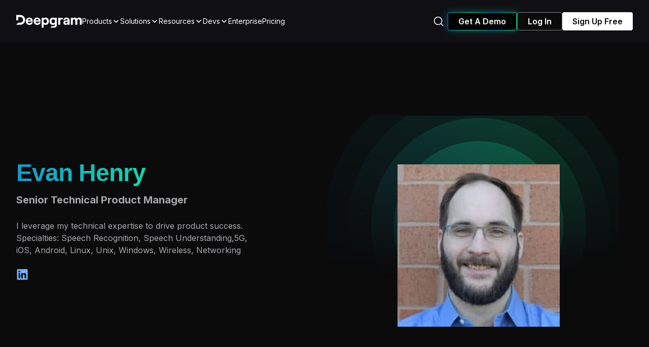

--- FILE ---
content_type: text/html; charset=utf-8
request_url: https://deepgram.com/authors/evan-henry
body_size: 34215
content:
<!DOCTYPE html><html lang="en"><head><meta charSet="utf-8"/><meta name="viewport" content="width=device-width, initial-scale=1"/><title>Evan Henry | Deepgram</title><meta name="description" content="Read articles from Evan Henry on Deepgram. I leverage my technical expertise to drive product success. Specialties: Speech Recognition, Speech Understanding,..."/><meta name="application-name" content="Evan Henry | Deepgram"/><meta name="robots" content="index follow"/><link rel="canonical" href="https://deepgram.com/authors/evan-henry"/><meta property="og:site_name" content="Deepgram"/><meta property="og:type" content="website"/><meta property="og:url" content="https://deepgram.com/authors/evan-henry"/><meta property="og:title" content="Evan Henry | Deepgram"/><meta property="og:description" content="Read articles from Evan Henry on Deepgram. I leverage my technical expertise to drive product success. Specialties: Speech Recognition, Speech Understanding,..."/><meta property="og:image" content="https://deepgram.com/images/deepgram.jpg"/><meta name="twitter:card" content="summary_large_image"/><meta name="twitter:url" content="https://deepgram.com/authors/evan-henry"/><meta property="twitter:title" content="Evan Henry | Deepgram"/><meta property="twitter:description" content="Read articles from Evan Henry on Deepgram. I leverage my technical expertise to drive product success. Specialties: Speech Recognition, Speech Understanding,..."/><meta name="twitter:image" content="https://deepgram.com/images/deepgram.jpg"/><meta name="next-head-count" content="18"/><link rel="icon" type="image/ico" href="/favicon.ico"/><link rel="alternate" type="application/rss+xml" title="Deepgram Blog" href="/learn.xml"/><link rel="preconnect" href="https://fonts.googleapis.com"/><link rel="preconnect" href="https://www.datocms-assets.com"/><link href="https://SKG3CU3YQM-dsn.algolia.net" rel="preconnect"/><link rel="preconnect" href="https://dev.visualwebsiteoptimizer.com"/><script type="text/javascript" id="vwoCode">window._vwo_code||(function(){var account_id=836975,version=2.1,settings_tolerance=2000,hide_element='body',hide_element_style='opacity:0 !important;filter:alpha(opacity=0) !important;background:none !important',f=false,w=window,d=document,v=d.querySelector('#vwoCode'),cK='_vwo_'+account_id+'_settings',cc={};try{var c=JSON.parse(localStorage.getItem('_vwo_'+account_id+'_config'));cc=c&&typeof c==='object'?c:{}}catch(e){}var stT=cc.stT==='session'?w.sessionStorage:w.localStorage;code={nonce:v&&v.nonce,use_existing_jquery:function(){return typeof use_existing_jquery!=='undefined'?use_existing_jquery:undefined},library_tolerance:function(){return typeof library_tolerance!=='undefined'?library_tolerance:undefined},settings_tolerance:function(){return cc.sT||settings_tolerance},hide_element_style:function(){return'{'+(cc.hES||hide_element_style)+'}'},hide_element:function(){if(performance.getEntriesByName('first-contentful-paint')[0]){return''}return typeof cc.hE==='string'?cc.hE:hide_element},getVersion:function(){return version},finish:function(e){if(!f){f=true;var t=d.getElementById('_vis_opt_path_hides');if(t)t.parentNode.removeChild(t);if(e)(new Image).src='https://dev.visualwebsiteoptimizer.com/ee.gif?a='+account_id+e}},finished:function(){return f},addScript:function(e){var t=d.createElement('script');t.type='text/javascript';if(e.src){t.src=e.src}else{t.text=e.text}v&&t.setAttribute('nonce',v.nonce);d.getElementsByTagName('head')[0].appendChild(t)},load:function(e,t){var n=this.getSettings(),i=d.createElement('script'),r=this;t=t||{};if(n){i.textContent=n;d.getElementsByTagName('head')[0].appendChild(i);if(!w.VWO||VWO.caE){stT.removeItem(cK);r.load(e)}}else{var o=new XMLHttpRequest;o.open('GET',e,true);o.withCredentials=!t.dSC;o.responseType=t.responseType||'text';o.onload=function(){if(t.onloadCb){return t.onloadCb(o,e)}if(o.status===200||o.status===304){w._vwo_code.addScript({text:o.responseText})}else{w._vwo_code.finish('&e=loading_failure:'+e)}};o.onerror=function(){if(t.onerrorCb){return t.onerrorCb(e)}w._vwo_code.finish('&e=loading_failure:'+e)};o.send()}},getSettings:function(){try{var e=stT.getItem(cK);if(!e){return}e=JSON.parse(e);if(Date.now()>e.e){stT.removeItem(cK);return}return e.s}catch(e){return}},init:function(){if(d.URL.indexOf('__vwo_disable__')>-1)return;var e=this.settings_tolerance();w._vwo_settings_timer=setTimeout(function(){w._vwo_code.finish();stT.removeItem(cK)},e);var t;if(this.hide_element()!=='body'){t=d.createElement('style');var n=this.hide_element(),i=n?n+this.hide_element_style():'',r=d.getElementsByTagName('head')[0];t.setAttribute('id','_vis_opt_path_hides');v&&t.setAttribute('nonce',v.nonce);t.setAttribute('type','text/css');if(t.styleSheet)t.styleSheet.cssText=i;else t.appendChild(d.createTextNode(i));r.appendChild(t)}else{t=d.getElementsByTagName('head')[0];var i=d.createElement('div');i.style.cssText='z-index:2147483647!important;position:fixed!important;left:0!important;top:0!important;width:100%!important;height:100%!important;background:white!important;';i.setAttribute('id','_vis_opt_path_hides');i.classList.add('_vis_hide_layer');t.parentNode.insertBefore(i,t.nextSibling)}var o=window._vis_opt_url||d.URL,s='https://dev.visualwebsiteoptimizer.com/j.php?a='+account_id+'&u='+encodeURIComponent(o)+'&vn='+version;if(w.location.search.indexOf('_vwo_xhr')!==-1){this.addScript({src:s})}else{this.load(s+'&x=true')}}};w._vwo_code=code;code.init()})();(function(){var i=window;function t(){if(i._vwo_code){var e=t.hidingStyle=document.getElementById('_vis_opt_path_hides')||t.hidingStyle;if(!i._vwo_code.finished()&&!_vwo_code.libExecuted&&(!i.VWO||!VWO.dNR)){if(!document.getElementById('_vis_opt_path_hides')){document.getElementsByTagName('head')[0].appendChild(e)}requestAnimationFrame(t)}}}t()});</script><script id="gtm-script" data-nscript="beforeInteractive">(function(w,d,s,l,i){w[l]=w[l]||[];w[l].push({'gtm.start':
          new Date().getTime(),event:'gtm.js'});var f=d.getElementsByTagName(s)[0],
          j=d.createElement(s),dl=l!='dataLayer'?'&l='+l:'';j.async=true;j.src=
          'https://www.googletagmanager.com/gtm.js?id='+i+dl;f.parentNode.insertBefore(j,f);
          })(window,document,'script','dataLayer','GTM-PFZZ2KW');</script><link rel="preload" href="/_next/static/css/937614912314f01f.css" as="style"/><link rel="stylesheet" href="/_next/static/css/937614912314f01f.css" data-n-g=""/><link rel="preload" href="/_next/static/css/3e9a8b514ce91722.css" as="style"/><link rel="stylesheet" href="/_next/static/css/3e9a8b514ce91722.css" data-n-p=""/><noscript data-n-css=""></noscript><script defer="" nomodule="" src="/_next/static/chunks/polyfills-42372ed130431b0a.js"></script><script defer="" src="/_next/static/chunks/8882.a5d6c8742351bffc.js"></script><script defer="" src="/_next/static/chunks/4408.7468199157d8d45c.js"></script><script src="/_next/static/chunks/webpack-5054d609f347d0ac.js" defer=""></script><script src="/_next/static/chunks/framework-3bc9684f49160ebb.js" defer=""></script><script src="/_next/static/chunks/main-48bb69cac21d7329.js" defer=""></script><script src="/_next/static/chunks/pages/_app-3c4b5ad48ec2fe7e.js" defer=""></script><script src="/_next/static/chunks/41155975-9c827c22b788aff8.js" defer=""></script><script src="/_next/static/chunks/cb355538-62c9ad3500d86251.js" defer=""></script><script src="/_next/static/chunks/68c0a17d-174941598315bec9.js" defer=""></script><script src="/_next/static/chunks/36d2f571-cca4dbf0b2ddb7f9.js" defer=""></script><script src="/_next/static/chunks/2897-0494a0fdfc6be0b1.js" defer=""></script><script src="/_next/static/chunks/6608-3c91df87e704c80d.js" defer=""></script><script src="/_next/static/chunks/7291-1bfb41c8a8f31580.js" defer=""></script><script src="/_next/static/chunks/3339-82e59d19ad3a5b38.js" defer=""></script><script src="/_next/static/chunks/7540-795a1929f0524996.js" defer=""></script><script src="/_next/static/chunks/4361-cdfbc7b5aa7eb69b.js" defer=""></script><script src="/_next/static/chunks/1361-55fb2f9a43970729.js" defer=""></script><script src="/_next/static/chunks/pages/authors/%5Bslug%5D-036248f25d9ca899.js" defer=""></script><script src="/_next/static/hg4M9jpPFSYR7xc6jC9oD/_buildManifest.js" defer=""></script><script src="/_next/static/hg4M9jpPFSYR7xc6jC9oD/_ssgManifest.js" defer=""></script><style data-styled="" data-styled-version="5.3.11">html{-webkit-scroll-behavior:smooth;-moz-scroll-behavior:smooth;-ms-scroll-behavior:smooth;scroll-behavior:smooth;font-size:100%;}/*!sc*/
@media screen and (min-width:2500px){html html{font-size:17px;}}/*!sc*/
@media screen and (min-width:2750px){html html{font-size:18px;}}/*!sc*/
@media screen and (min-width:3000px){html html{font-size:19px;}}/*!sc*/
@media screen and (min-width:3250px){html html{font-size:20px;}}/*!sc*/
html,body,*{box-sizing:border-box;margin-block-start:0;margin-block-end:0;}/*!sc*/
body{font-family:var(--font-inter,sans-serif);background-color:#101014;}/*!sc*/
a{color:#79AFFA;-webkit-text-decoration:none;text-decoration:none;}/*!sc*/
a:hover{color:#ffffff;}/*!sc*/
code,kbd,pre,samp{font-family:ui-monospace,SFMono-Regular,Menlo,Monaco,Consolas,Liberation Mono,Courier New,monospace;font-size:1em;}/*!sc*/
code,pre{background-color:#1E2C3C;}/*!sc*/
data-styled.g1[id="sc-global-iqKa-Db1"]{content:"sc-global-iqKa-Db1,"}/*!sc*/
.dXsaoX{background:#101014;font-family:var(--font-inter,sans-serif);position:-webkit-sticky;position:sticky;top:0px;-webkit-transition:top 300ms ease-in-out;transition:top 300ms ease-in-out;left:0;width:100%;z-index:1000;}/*!sc*/
.jWQHwy{background:transparent;position:-webkit-sticky;position:sticky;top:0;left:0;width:100%;z-index:1000;}/*!sc*/
.bCQJFW{width:100%;margin-left:auto;margin-right:auto;}/*!sc*/
.eerUnR{width:16.5px;height:13px;position:relative;}/*!sc*/
.cBfJlz{display:none;}/*!sc*/
@media screen and (min-width:1280px){.cBfJlz{display:-webkit-box;display:-webkit-flex;display:-ms-flexbox;display:flex;}}/*!sc*/
.hEIHLV{height:-webkit-fit-content;height:-moz-fit-content;height:fit-content;line-height:1.5rem;width:100%;border-bottom:1px solid;border-color:#2C2C33;}/*!sc*/
@media screen and (min-width:768px){.hEIHLV{padding-left:0.5rem;}}/*!sc*/
@media screen and (min-width:1280px){.hEIHLV{height:100%;border-bottom:none;width:auto;background-color:transparent;padding-left:0;}}/*!sc*/
.fqJJID{position:relative;top:-1px;-webkit-transition:max-height .15s ease-in-out;transition:max-height .15s ease-in-out;overflow-x:hidden;overflow-y:hidden;background-color:#101014;max-height:0px;z-index:-1;pointer-events:none;padding-left:1rem;padding-right:1rem;}/*!sc*/
@media screen and (min-width:768px){.fqJJID{padding-left:2rem;padding-right:2rem;}}/*!sc*/
@media screen and (min-width:1280px){.fqJJID{padding-left:0;padding-right:0;display:none;}}/*!sc*/
.buIcRg{width:100%;height:120px;border:1px solid;border-radius:6px;border-color:transparent;overflow-x:hidden;overflow-y:hidden;}/*!sc*/
@media screen and (min-width:375px){.buIcRg{width:100%;height:auto;}}/*!sc*/
@media screen and (min-width:768px){.buIcRg{width:100%;height:auto;-webkit-flex:0 0 120px;-ms-flex:0 0 120px;flex:0 0 120px;}}/*!sc*/
.ipShUF{width:28px;height:28px;padding:0.25rem;border-radius:6px;overflow-x:hidden;overflow-y:hidden;-webkit-flex-shrink:0;-ms-flex-negative:0;flex-shrink:0;}/*!sc*/
.fAWCyb{width:1px;height:36px;background:#ffffff26;display:none;}/*!sc*/
@media screen and (min-width:576px){.fAWCyb{display:block;}}/*!sc*/
.dhfiIK{width:1px;height:36px;background:#ffffff26;display:none;}/*!sc*/
@media screen and (min-width:576px){.dhfiIK{display:block;}}/*!sc*/
@media screen and (min-width:1280px){.dhfiIK{display:none;}}/*!sc*/
.ifmgra{background-color:#0B0B0C;color:#ffffff;}/*!sc*/
.cyAeWV{max-width:640px;padding-left:1rem;padding-right:1rem;margin-left:auto;margin-right:auto;padding-top:3rem;}/*!sc*/
@media screen and (min-width:576px){.cyAeWV{max-width:768px;padding-left:2rem;padding-right:2rem;}}/*!sc*/
@media screen and (min-width:768px){.cyAeWV{max-width:1024px;}}/*!sc*/
@media screen and (min-width:992px){.cyAeWV{max-width:1280px;}}/*!sc*/
.eXyMwU{margin-top:1.5rem;color:#EDEDF2;}/*!sc*/
.jBxPcy{max-width:640px;padding-left:1rem;padding-right:1rem;margin-left:auto;margin-right:auto;}/*!sc*/
@media screen and (min-width:576px){.jBxPcy{max-width:768px;padding-left:2rem;padding-right:2rem;}}/*!sc*/
@media screen and (min-width:768px){.jBxPcy{max-width:1024px;}}/*!sc*/
@media screen and (min-width:992px){.jBxPcy{max-width:1280px;}}/*!sc*/
.jcKHEu{width:100%;height:200px;}/*!sc*/
@media screen and (min-width:768px){.jcKHEu{width:100%;height:200px;}}/*!sc*/
.hzUpmg{width:100%;max-width:640px;padding-left:1rem;padding-right:1rem;margin-left:auto;margin-right:auto;position:relative;z-index:10;}/*!sc*/
@media screen and (min-width:576px){.hzUpmg{max-width:768px;padding-left:2rem;padding-right:2rem;}}/*!sc*/
@media screen and (min-width:768px){.hzUpmg{max-width:1024px;}}/*!sc*/
@media screen and (min-width:992px){.hzUpmg{max-width:1280px;}}/*!sc*/
.jUEsCq{padding-top:3rem;padding-bottom:3rem;background-color:#0B0B0C;box-shadow:0 50vh 0 50vh rgba(11,11,12,1);position:relative;z-index:10;}/*!sc*/
@media screen and (min-width:576px){.jUEsCq{padding-bottom:4.5rem;padding-top:6rem;}}/*!sc*/
@media screen and (min-width:1280px){.jUEsCq{padding-bottom:6rem;}}/*!sc*/
data-styled.g2[id="sc-6293d692-0"]{content:"dXsaoX,jWQHwy,bCQJFW,eerUnR,cBfJlz,hEIHLV,fqJJID,buIcRg,ipShUF,fAWCyb,dhfiIK,ifmgra,cyAeWV,eXyMwU,jBxPcy,jcKHEu,hzUpmg,jUEsCq,"}/*!sc*/
.hVNegh{display:-webkit-box;display:-webkit-flex;display:-ms-flexbox;display:flex;position:relative;margin-left:auto;margin-right:auto;box-shadow:unset;width:100%;overflow-x:inherit;}/*!sc*/
.ivHSJB{display:-webkit-box;display:-webkit-flex;display:-ms-flexbox;display:flex;-webkit-flex-direction:row;-ms-flex-direction:row;flex-direction:row;-webkit-align-items:center;-webkit-box-align:center;-ms-flex-align:center;align-items:center;text-align:center;padding-left:1.5rem;padding-right:1.5rem;max-width:1440px;margin-left:auto;margin-right:auto;height:84px;-webkit-box-pack:justify;-webkit-justify-content:space-between;-ms-flex-pack:justify;justify-content:space-between;-webkit-flex-shrink:0;-ms-flex-negative:0;flex-shrink:0;}/*!sc*/
@media screen and (min-width:768px){.ivHSJB{padding-left:2rem;padding-right:2rem;-webkit-align-items:center;-webkit-box-align:center;-ms-flex-align:center;align-items:center;gap:56px;}}/*!sc*/
@media screen and (min-width:1280px){.ivHSJB{height:84px;}}/*!sc*/
.fVTUpQ{display:-webkit-box;display:-webkit-flex;display:-ms-flexbox;display:flex;padding-top:0.5rem;padding-bottom:0.5rem;background-color:transparent;position:relative;z-index:200;}/*!sc*/
@media screen and (min-width:1280px){.fVTUpQ{display:none;}}/*!sc*/
.iMdtXa{display:-webkit-box;display:-webkit-flex;display:-ms-flexbox;display:flex;position:relative;-webkit-box-pack:center;-webkit-justify-content:center;-ms-flex-pack:center;justify-content:center;width:-webkit-fit-content;width:-moz-fit-content;width:fit-content;height:-webkit-fit-content;height:-moz-fit-content;height:fit-content;}/*!sc*/
.bffmgp{display:-webkit-box;display:-webkit-flex;display:-ms-flexbox;display:flex;-webkit-box-pack:justify;-webkit-justify-content:space-between;-ms-flex-pack:justify;justify-content:space-between;width:100%;-webkit-align-items:center;-webkit-box-align:center;-ms-flex-align:center;align-items:center;}/*!sc*/
.bIAVyz{display:-webkit-box;display:-webkit-flex;display:-ms-flexbox;display:flex;-webkit-box-pack:end;-webkit-justify-content:flex-end;-ms-flex-pack:end;justify-content:flex-end;-webkit-align-items:center;-webkit-box-align:center;-ms-flex-align:center;align-items:center;gap:16px;width:100%;}/*!sc*/
.kNFNkL{display:-webkit-box;display:-webkit-flex;display:-ms-flexbox;display:flex;}/*!sc*/
@media screen and (min-width:1280px){.kNFNkL{display:none;}}/*!sc*/
.iOdwtG{display:-webkit-box;display:-webkit-flex;display:-ms-flexbox;display:flex;gap:0px;padding:0;-webkit-box-flex:1;-webkit-flex-grow:1;-ms-flex-positive:1;flex-grow:1;-webkit-flex-direction:column;-ms-flex-direction:column;flex-direction:column;position:absolute;top:100%;left:0;width:100%;margin:0;z-index:100;background-color:#0B0B0C;-webkit-transition:height 0.2s ease-in-out;transition:height 0.2s ease-in-out;height:0px;overflow-x:hidden;overflow-y:auto;padding-top:0;padding-bottom:0;padding-left:0;padding-right:0;}/*!sc*/
@media screen and (min-width:768px){.iOdwtG{padding-left:2rem;padding-right:2rem;}}/*!sc*/
@media screen and (min-width:1280px){.iOdwtG{padding-left:0;padding-right:0;padding-top:0;-webkit-flex-direction:row;-ms-flex-direction:row;flex-direction:row;position:unset;width:auto;-webkit-align-items:center;-webkit-box-align:center;-ms-flex-align:center;align-items:center;-webkit-box-pack:justify;-webkit-justify-content:space-between;-ms-flex-pack:justify;justify-content:space-between;min-height:84px;gap:20px;background-color:transparent;overflow-x:visible;overflow-y:visible;}}/*!sc*/
.SHhlH{display:-webkit-box;display:-webkit-flex;display:-ms-flexbox;display:flex;padding-top:0.5rem;padding-bottom:0.5rem;background-color:transparent;position:relative;z-index:200;gap:72px;-webkit-align-items:center;-webkit-box-align:center;-ms-flex-align:center;align-items:center;}/*!sc*/
.cBRNHO{display:-webkit-box;display:-webkit-flex;display:-ms-flexbox;display:flex;-webkit-flex-direction:column;-ms-flex-direction:column;flex-direction:column;-webkit-box-pack:center;-webkit-justify-content:center;-ms-flex-pack:center;justify-content:center;-webkit-align-items:center;-webkit-box-align:center;-ms-flex-align:center;align-items:center;gap:0;}/*!sc*/
@media screen and (min-width:1280px){.cBRNHO{-webkit-flex-direction:row;-ms-flex-direction:row;flex-direction:row;gap:20px;height:100%;}}/*!sc*/
.gbwWMz{display:-webkit-box;display:-webkit-flex;display:-ms-flexbox;display:flex;-webkit-align-items:center;-webkit-box-align:center;-ms-flex-align:center;align-items:center;width:100%;background-color:#0B0B0C;color:#A9A9AD;}/*!sc*/
@media screen and (min-width:1280px){.gbwWMz{height:100%;width:auto;background-color:transparent;color:#0B0B0C;}}/*!sc*/
.caCSrG{display:-webkit-box;display:-webkit-flex;display:-ms-flexbox;display:flex;position:relative;-webkit-box-pack:justify;-webkit-justify-content:space-between;-ms-flex-pack:justify;justify-content:space-between;gap:4px;height:-webkit-fit-content;height:-moz-fit-content;height:fit-content;-webkit-align-items:center;-webkit-box-align:center;-ms-flex-align:center;align-items:center;width:100%;border-radius:5px;}/*!sc*/
@media screen and (min-width:1280px){.caCSrG{padding-top:0.25rem;padding-bottom:0.25rem;width:auto;}}/*!sc*/
.fxtsZN{display:-webkit-box;display:-webkit-flex;display:-ms-flexbox;display:flex;-webkit-transform:rotateX(0deg);-ms-transform:rotateX(0deg);transform:rotateX(0deg);-webkit-transition:-webkit-transform .15s ease-in-out;-webkit-transition:transform .15s ease-in-out;transition:transform .15s ease-in-out;margin-right:1.5rem;}/*!sc*/
@media screen and (min-width:768px){.fxtsZN{margin-right:2rem;}}/*!sc*/
@media screen and (min-width:1280px){.fxtsZN{margin-right:0;}}/*!sc*/
.iIvmda{display:-webkit-box;display:-webkit-flex;display:-ms-flexbox;display:flex;-webkit-flex-direction:column;-ms-flex-direction:column;flex-direction:column;row-gap:24px;}/*!sc*/
@media screen and (min-width:768px){.iIvmda{-webkit-flex-direction:row;-ms-flex-direction:row;flex-direction:row;}}/*!sc*/
.fXUJvn{display:-webkit-box;display:-webkit-flex;display:-ms-flexbox;display:flex;-webkit-flex-direction:column;-ms-flex-direction:column;flex-direction:column;background-color:#101014;}/*!sc*/
.kwfDcH{display:-webkit-box;display:-webkit-flex;display:-ms-flexbox;display:flex;-webkit-flex:1;-ms-flex:1;flex:1;-webkit-flex-direction:column;-ms-flex-direction:column;flex-direction:column;}/*!sc*/
@media screen and (min-width:768px){.kwfDcH{-webkit-flex-direction:column;-ms-flex-direction:column;flex-direction:column;}}/*!sc*/
.eFYjSa{display:-webkit-box;display:-webkit-flex;display:-ms-flexbox;display:flex;-webkit-flex-direction:column;-ms-flex-direction:column;flex-direction:column;gap:0px;background-color:#101014;color:#ffffff;text-align:left;padding-top:0.25rem;padding-bottom:0.25rem;padding-right:1.5rem;-webkit-flex:1;-ms-flex:1;flex:1;}/*!sc*/
@media screen and (min-width:768px){.eFYjSa{padding-top:1.5rem;padding-bottom:1.5rem;}}/*!sc*/
@media screen and (min-width:1280px){.eFYjSa{gap:0px;max-width:315px;}}/*!sc*/
.eofiri{display:-webkit-box;display:-webkit-flex;display:-ms-flexbox;display:flex;padding-bottom:1.25rem;padding-top:1.25rem;}/*!sc*/
@media screen and (min-width:768px){.eofiri{padding-top:0;}}/*!sc*/
.eTCxuy{display:-webkit-box;display:-webkit-flex;display:-ms-flexbox;display:flex;-webkit-flex-direction:column;-ms-flex-direction:column;flex-direction:column;}/*!sc*/
.ldsYPN{display:-webkit-box;display:-webkit-flex;display:-ms-flexbox;display:flex;-webkit-flex-direction:column;-ms-flex-direction:column;flex-direction:column;-webkit-flex-wrap:wrap;-ms-flex-wrap:wrap;flex-wrap:wrap;row-gap:8px;}/*!sc*/
@media screen and (min-width:576px){.ldsYPN{-webkit-flex-direction:row;-ms-flex-direction:row;flex-direction:row;}}/*!sc*/
@media screen and (min-width:768px){.ldsYPN{-webkit-flex-direction:row;-ms-flex-direction:row;flex-direction:row;}}/*!sc*/
@media screen and (min-width:1280px){.ldsYPN{width:-webkit-min-content;width:-moz-min-content;width:min-content;}}/*!sc*/
.dMJoKC{display:-webkit-box;display:-webkit-flex;display:-ms-flexbox;display:flex;gap:8px;position:relative;-webkit-box-flex:1;-webkit-flex-grow:1;-ms-flex-positive:1;flex-grow:1;-webkit-flex-basis:0;-ms-flex-preferred-size:0;flex-basis:0;-webkit-flex:0 0 100%;-ms-flex:0 0 100%;flex:0 0 100%;width:-webkit-max-content;width:-moz-max-content;width:max-content;-webkit-align-items:center;-webkit-box-align:center;-ms-flex-align:center;align-items:center;}/*!sc*/
.dMJoKC:hover{color:#13EF93;}/*!sc*/
.gCajMv{display:-webkit-box;display:-webkit-flex;display:-ms-flexbox;display:flex;gap:12px;position:relative;-webkit-align-items:flex-start;-webkit-box-align:flex-start;-ms-flex-align:flex-start;align-items:flex-start;}/*!sc*/
.ftcNci{display:-webkit-box;display:-webkit-flex;display:-ms-flexbox;display:flex;position:relative;-webkit-align-items:center;-webkit-box-align:center;-ms-flex-align:center;align-items:center;-webkit-box-pack:center;-webkit-justify-content:center;-ms-flex-pack:center;justify-content:center;border:1px solid #2C2C33;border-radius:4px;background:#19191C;}/*!sc*/
.guuHrd{display:-webkit-box;display:-webkit-flex;display:-ms-flexbox;display:flex;-webkit-flex-direction:column;-ms-flex-direction:column;flex-direction:column;gap:6px;position:relative;z-index:1;max-width:432px;}/*!sc*/
.hiDOHk{display:-webkit-box;display:-webkit-flex;display:-ms-flexbox;display:flex;-webkit-flex-direction:column;-ms-flex-direction:column;flex-direction:column;gap:8px;background-color:#1A1A1F;color:#ffffff;text-align:left;padding:1.5rem;width:calc(100%);-webkit-flex-shrink:0;-ms-flex-negative:0;flex-shrink:0;}/*!sc*/
@media screen and (min-width:768px){.hiDOHk{width:calc(50% + 32px);padding-top:1.5rem;}}/*!sc*/
@media screen and (min-width:1280px){.hiDOHk{gap:0;max-width:350px;width:50%;min-width:350px;}}/*!sc*/
.lePzZD{display:-webkit-box;display:-webkit-flex;display:-ms-flexbox;display:flex;-webkit-box-pack:justify;-webkit-justify-content:space-between;-ms-flex-pack:justify;justify-content:space-between;-webkit-align-items:center;-webkit-box-align:center;-ms-flex-align:center;align-items:center;width:100%;}/*!sc*/
@media screen and (min-width:768px){}/*!sc*/
.ddioGD{display:-webkit-box;display:-webkit-flex;display:-ms-flexbox;display:flex;width:-webkit-fit-content;width:-moz-fit-content;width:fit-content;-webkit-align-items:center;-webkit-box-align:center;-ms-flex-align:center;align-items:center;z-index:1;}/*!sc*/
.gzWdaa{display:-webkit-box;display:-webkit-flex;display:-ms-flexbox;display:flex;-webkit-flex:1 0 0;-ms-flex:1 0 0;flex:1 0 0;-webkit-flex-direction:column;-ms-flex-direction:column;flex-direction:column;gap:0px;}/*!sc*/
.fJWxEy{display:-webkit-box;display:-webkit-flex;display:-ms-flexbox;display:flex;background-color:transparent;color:#ffffff;border:1px solid;border-color:transparent;overflow-x:hidden;overflow-y:hidden;width:100%;height:100%;-webkit-box-pack:center;-webkit-justify-content:center;-ms-flex-pack:center;justify-content:center;padding:1rem;-webkit-flex-direction:column;-ms-flex-direction:column;flex-direction:column;}/*!sc*/
.fJWxEy:hover{box-shadow:none;border-radius:6px;}/*!sc*/
.fvbMGK{display:-webkit-box;display:-webkit-flex;display:-ms-flexbox;display:flex;position:relative;-webkit-box-pack:center;-webkit-justify-content:center;-ms-flex-pack:center;justify-content:center;width:100%;height:100%;}/*!sc*/
.FoiIT{display:-webkit-box;display:-webkit-flex;display:-ms-flexbox;display:flex;-webkit-flex-direction:column;-ms-flex-direction:column;flex-direction:column;gap:0px;min-height:-webkit-fit-content;min-height:-moz-fit-content;min-height:fit-content;padding-left:0;padding-right:0;padding-bottom:0;padding-top:1rem;}/*!sc*/
.jmzFef{display:-webkit-box;display:-webkit-flex;display:-ms-flexbox;display:flex;-webkit-flex:1;-ms-flex:1;flex:1;-webkit-flex-direction:column;-ms-flex-direction:column;flex-direction:column;}/*!sc*/
@media screen and (min-width:768px){.jmzFef{-webkit-flex-direction:row;-ms-flex-direction:row;flex-direction:row;}}/*!sc*/
.exshrD{display:-webkit-box;display:-webkit-flex;display:-ms-flexbox;display:flex;-webkit-flex-direction:column;-ms-flex-direction:column;flex-direction:column;gap:0px;background-color:#101014;color:#ffffff;text-align:left;padding-top:0.25rem;padding-bottom:0.25rem;padding-right:1.5rem;-webkit-flex:1;-ms-flex:1;flex:1;}/*!sc*/
@media screen and (min-width:768px){.exshrD{padding-top:1.5rem;padding-bottom:1.5rem;}}/*!sc*/
@media screen and (min-width:1280px){.exshrD{gap:0px;max-width:600px;}}/*!sc*/
.ljypZA{display:-webkit-box;display:-webkit-flex;display:-ms-flexbox;display:flex;gap:8px;position:relative;-webkit-align-items:flex-start;-webkit-box-align:flex-start;-ms-flex-align:flex-start;align-items:flex-start;}/*!sc*/
.iNSltq{display:-webkit-box;display:-webkit-flex;display:-ms-flexbox;display:flex;position:relative;-webkit-align-items:center;-webkit-box-align:center;-ms-flex-align:center;align-items:center;-webkit-box-pack:center;-webkit-justify-content:center;-ms-flex-pack:center;justify-content:center;border:none;border-radius:4px;}/*!sc*/
.bcBFEg{display:-webkit-box;display:-webkit-flex;display:-ms-flexbox;display:flex;-webkit-flex-direction:column;-ms-flex-direction:column;flex-direction:column;gap:12px;padding-top:0.75rem;padding-bottom:0.75rem;padding-right:1.5rem;-webkit-flex-shrink:0;-ms-flex-negative:0;flex-shrink:0;-webkit-flex:1;-ms-flex:1;flex:1;}/*!sc*/
@media screen and (min-width:768px){.bcBFEg{padding-top:1.5rem;padding-bottom:1.5rem;}}/*!sc*/
.ldePaW{display:-webkit-box;display:-webkit-flex;display:-ms-flexbox;display:flex;-webkit-align-items:center;-webkit-box-align:center;-ms-flex-align:center;align-items:center;gap:12px;}/*!sc*/
.EclKr{display:-webkit-box;display:-webkit-flex;display:-ms-flexbox;display:flex;-webkit-flex-direction:column;-ms-flex-direction:column;flex-direction:column;gap:24px;-webkit-align-items:center;-webkit-box-align:center;-ms-flex-align:center;align-items:center;padding-top:1rem;padding-left:1.5rem;padding-right:1.5rem;-webkit-box-pack:end;-webkit-justify-content:flex-end;-ms-flex-pack:end;justify-content:flex-end;}/*!sc*/
@media screen and (min-width:768px){.EclKr{-webkit-flex-direction:row;-ms-flex-direction:row;flex-direction:row;padding-top:3rem;padding-left:0;padding-right:0;}}/*!sc*/
@media screen and (min-width:1280px){.EclKr{padding-top:0;}}/*!sc*/
.cOEJxv{display:-webkit-box;display:-webkit-flex;display:-ms-flexbox;display:flex;display:none;}/*!sc*/
@media screen and (min-width:1280px){.cOEJxv{display:-webkit-box;display:-webkit-flex;display:-ms-flexbox;display:flex;}}/*!sc*/
.cEpWFr{display:-webkit-box;display:-webkit-flex;display:-ms-flexbox;display:flex;-webkit-flex-direction:column;-ms-flex-direction:column;flex-direction:column;gap:24px;width:100%;}/*!sc*/
@media screen and (min-width:576px){.cEpWFr{-webkit-flex-direction:row;-ms-flex-direction:row;flex-direction:row;gap:16px;}}/*!sc*/
.dtnZOE{display:-webkit-box;display:-webkit-flex;display:-ms-flexbox;display:flex;gap:12px;}/*!sc*/
@media screen and (min-width:576px){.dtnZOE{display:none;}}/*!sc*/
@media screen and (min-width:1280px){.dtnZOE{display:-webkit-box;display:-webkit-flex;display:-ms-flexbox;display:flex;}}/*!sc*/
.gbIbju{display:-webkit-box;display:-webkit-flex;display:-ms-flexbox;display:flex;gap:12px;display:none;-webkit-flex:1;-ms-flex:1;flex:1;}/*!sc*/
@media screen and (min-width:576px){.gbIbju{display:-webkit-box;display:-webkit-flex;display:-ms-flexbox;display:flex;}}/*!sc*/
@media screen and (min-width:1280px){.gbIbju{display:none;}}/*!sc*/
.dlMvfe{display:-webkit-box;display:-webkit-flex;display:-ms-flexbox;display:flex;display:none;gap:12px;-webkit-flex:1;-ms-flex:1;flex:1;}/*!sc*/
@media screen and (min-width:576px){.dlMvfe{display:-webkit-box;display:-webkit-flex;display:-ms-flexbox;display:flex;}}/*!sc*/
@media screen and (min-width:1280px){.dlMvfe{display:none;}}/*!sc*/
.bTkzFV{display:-webkit-box;display:-webkit-flex;display:-ms-flexbox;display:flex;gap:12px;-webkit-flex:1;-ms-flex:1;flex:1;}/*!sc*/
.jUgQHG{display:-webkit-box;display:-webkit-flex;display:-ms-flexbox;display:flex;display:none;position:absolute;left:0px;right:0px;top:0px;height:0;background:#000000e0;z-index:-1;}/*!sc*/
@media screen and (min-width:1280px){.jUgQHG{display:-webkit-box;display:-webkit-flex;display:-ms-flexbox;display:flex;}}/*!sc*/
.cQJjmR{display:-webkit-box;display:-webkit-flex;display:-ms-flexbox;display:flex;padding-top:3rem;padding-bottom:3rem;gap:28px;-webkit-flex-direction:column;-ms-flex-direction:column;flex-direction:column;}/*!sc*/
@media screen and (min-width:992px){.cQJjmR{-webkit-flex-direction:row;-ms-flex-direction:row;flex-direction:row;gap:48px;-webkit-align-items:center;-webkit-box-align:center;-ms-flex-align:center;align-items:center;-webkit-box-pack:justify;-webkit-justify-content:space-between;-ms-flex-pack:justify;justify-content:space-between;padding-top:6rem;padding-bottom:6rem;}}/*!sc*/
.dJWkAR{display:-webkit-box;display:-webkit-flex;display:-ms-flexbox;display:flex;-webkit-flex-direction:column;-ms-flex-direction:column;flex-direction:column;width:100%;color:#ffffff;}/*!sc*/
@media screen and (min-width:992px){.dJWkAR{max-width:488px;}}/*!sc*/
.mBZtx{display:-webkit-box;display:-webkit-flex;display:-ms-flexbox;display:flex;margin-top:1.5rem;gap:14px;}/*!sc*/
.cxULvV{display:-webkit-box;display:-webkit-flex;display:-ms-flexbox;display:flex;background-image:url([data-uri]);background-position:center;background-repeat:no-repeat;background-size:cover;padding-top:3.5rem;position:relative;}/*!sc*/
@media screen and (min-width:576px){.cxULvV{padding-top:4rem;}}/*!sc*/
@media screen and (min-width:992px){.cxULvV{-webkit-flex:0 0 50%;-ms-flex:0 0 50%;flex:0 0 50%;-webkit-box-pack:center;-webkit-justify-content:center;-ms-flex-pack:center;justify-content:center;padding-top:6rem;}}/*!sc*/
.cxULvV::after{content:'';position:absolute;width:100%;left:0px;bottom:-5px;background-image:url([data-uri]);background-position:center bottom;background-repeat:no-repeat;background-size:100% auto;z-index:10;}/*!sc*/
.iEFtzY{display:-webkit-box;display:-webkit-flex;display:-ms-flexbox;display:flex;position:relative;-webkit-box-pack:center;-webkit-justify-content:center;-ms-flex-pack:center;justify-content:center;width:100%;height:100%;border-radius:8px;max-height:500px;}/*!sc*/
.dciQNJ{display:-webkit-box;display:-webkit-flex;display:-ms-flexbox;display:flex;width:100%;-webkit-flex-direction:column;-ms-flex-direction:column;flex-direction:column;gap:24px;color:#ffffff;padding-top:3rem;padding-bottom:3rem;}/*!sc*/
@media screen and (min-width:576px){.dciQNJ{padding-top:4.5rem;padding-bottom:4.5rem;}}/*!sc*/
@media screen and (min-width:992px){.dciQNJ{padding-top:6rem;padding-bottom:6rem;}}/*!sc*/
.hRgfS{display:-webkit-box;display:-webkit-flex;display:-ms-flexbox;display:flex;padding-bottom:1rem;border-bottom:2px solid;border-color:#4E4E52;-webkit-box-pack:justify;-webkit-justify-content:space-between;-ms-flex-pack:justify;justify-content:space-between;}/*!sc*/
.dDprxC{display:-webkit-box;display:-webkit-flex;display:-ms-flexbox;display:flex;-webkit-flex-direction:column;-ms-flex-direction:column;flex-direction:column;overflow-x:hidden;overflow-y:hidden;width:100%;height:100%;position:relative;border-radius:8px;gap:24px;}/*!sc*/
@media screen and (min-width:768px){.dDprxC{-webkit-flex-direction:column;-ms-flex-direction:column;flex-direction:column;}}/*!sc*/
.inqTFC{display:-webkit-box;display:-webkit-flex;display:-ms-flexbox;display:flex;-webkit-flex-direction:column;-ms-flex-direction:column;flex-direction:column;-webkit-box-pack:center;-webkit-justify-content:center;-ms-flex-pack:center;justify-content:center;padding-left:0;padding-right:0;gap:16px;margin-top:0;padding-bottom:0;}/*!sc*/
@media screen and (min-width:768px){.inqTFC{min-height:-webkit-fit-content;min-height:-moz-fit-content;min-height:fit-content;}}/*!sc*/
.ebrriJ{display:-webkit-box;display:-webkit-flex;display:-ms-flexbox;display:flex;font-family:var(--font-inter,sans-serif);gap:8px;color:#A9A9AD;font-size:1rem;line-height:1.5rem;font-weight:400;-webkit-flex-wrap:wrap;-ms-flex-wrap:wrap;flex-wrap:wrap;}/*!sc*/
.gAaKYn{display:-webkit-box;display:-webkit-flex;display:-ms-flexbox;display:flex;position:relative;-webkit-box-pack:center;-webkit-justify-content:center;-ms-flex-pack:center;justify-content:center;width:100%;padding-top:2.5rem;padding-bottom:2.5rem;overflow-x:hidden;overflow-y:hidden;}/*!sc*/
@media screen and (min-width:576px){.gAaKYn{padding-top:6rem;padding-bottom:6rem;}}/*!sc*/
@media screen and (min-width:992px){}/*!sc*/
.dxsJME{display:-webkit-box;display:-webkit-flex;display:-ms-flexbox;display:flex;-webkit-flex-direction:column;-ms-flex-direction:column;flex-direction:column;width:100%;gap:48px;}/*!sc*/
@media screen and (min-width:576px){.dxsJME{gap:96px;}}/*!sc*/
@media screen and (min-width:992px){.dxsJME{gap:160px;}}/*!sc*/
.cEYAkA{display:-webkit-box;display:-webkit-flex;display:-ms-flexbox;display:flex;width:100%;-webkit-flex-direction:column;-ms-flex-direction:column;flex-direction:column;gap:24px;padding-top:0;padding-bottom:0;padding-left:0;padding-right:0;border-style:none;border-width:3px;border-color:transparent;}/*!sc*/
@media screen and (min-width:576px){.cEYAkA{gap:32px;padding:0;}}/*!sc*/
@media screen and (min-width:768px){.cEYAkA{max-width:700px;margin-left:auto;margin-right:auto;}}/*!sc*/
@media screen and (min-width:992px){.cEYAkA{-webkit-flex-direction:column;-ms-flex-direction:column;flex-direction:column;max-width:1008px;padding:0;gap:56px;}}/*!sc*/
.esXufo{display:-webkit-box;display:-webkit-flex;display:-ms-flexbox;display:flex;-webkit-flex-direction:column;-ms-flex-direction:column;flex-direction:column;gap:16px;-webkit-align-items:center;-webkit-box-align:center;-ms-flex-align:center;align-items:center;text-align:center;}/*!sc*/
@media screen and (min-width:576px){.esXufo{gap:24px;}}/*!sc*/
@media screen and (min-width:992px){}/*!sc*/
.imldOI{display:-webkit-box;display:-webkit-flex;display:-ms-flexbox;display:flex;-webkit-flex-direction:column;-ms-flex-direction:column;flex-direction:column;font-family:var(--font-inter,sans-serif);font-size:1.125rem;color:#ffffff;max-width:800px;margin-left:auto;margin-right:auto;}/*!sc*/
@media screen and (min-width:576px){.imldOI{font-size:1.25rem;}}/*!sc*/
.kLwFiW{display:-webkit-box;display:-webkit-flex;display:-ms-flexbox;display:flex;gap:16px;width:100%;-webkit-flex-direction:column;-ms-flex-direction:column;flex-direction:column;}/*!sc*/
@media screen and (min-width:576px){.kLwFiW{-webkit-flex-direction:row;-ms-flex-direction:row;flex-direction:row;-webkit-box-pack:center;-webkit-justify-content:center;-ms-flex-pack:center;justify-content:center;-webkit-align-items:center;-webkit-box-align:center;-ms-flex-align:center;align-items:center;width:auto;}}/*!sc*/
.bulFPm{display:-webkit-box;display:-webkit-flex;display:-ms-flexbox;display:flex;-webkit-box-pack:center;-webkit-justify-content:center;-ms-flex-pack:center;justify-content:center;}/*!sc*/
.kUNxIf{display:-webkit-box;display:-webkit-flex;display:-ms-flexbox;display:flex;-webkit-flex-direction:column;-ms-flex-direction:column;flex-direction:column;padding-top:0.625rem;padding-bottom:0.625rem;gap:24px;}/*!sc*/
@media screen and (min-width:576px){.kUNxIf{gap:40px;}}/*!sc*/
.kptHGM{display:-webkit-box;display:-webkit-flex;display:-ms-flexbox;display:flex;-webkit-flex-direction:column;-ms-flex-direction:column;flex-direction:column;width:100%;gap:24px;}/*!sc*/
@media screen and (min-width:992px){.kptHGM{-webkit-flex-direction:row;-ms-flex-direction:row;flex-direction:row;-webkit-align-items:flex-start;-webkit-box-align:flex-start;-ms-flex-align:flex-start;align-items:flex-start;-webkit-box-pack:justify;-webkit-justify-content:space-between;-ms-flex-pack:justify;justify-content:space-between;}}/*!sc*/
.djSuqG{display:-webkit-box;display:-webkit-flex;display:-ms-flexbox;display:flex;-webkit-flex-direction:column;-ms-flex-direction:column;flex-direction:column;gap:8px;color:#ffffff;}/*!sc*/
.fJkbQy{display:-webkit-box;display:-webkit-flex;display:-ms-flexbox;display:flex;}/*!sc*/
.iPwPdJ{display:-webkit-box;display:-webkit-flex;display:-ms-flexbox;display:flex;position:relative;-webkit-box-pack:center;-webkit-justify-content:center;-ms-flex-pack:center;justify-content:center;width:100%;height:-webkit-fit-content;height:-moz-fit-content;height:fit-content;}/*!sc*/
.fjoWTd{display:-webkit-box;display:-webkit-flex;display:-ms-flexbox;display:flex;-webkit-flex-direction:row;-ms-flex-direction:row;flex-direction:row;-webkit-flex-wrap:wrap;-ms-flex-wrap:wrap;flex-wrap:wrap;gap:26px;-webkit-box-pack:start;-webkit-justify-content:flex-start;-ms-flex-pack:start;justify-content:flex-start;margin-top:1rem;}/*!sc*/
.dPQBOW{display:-webkit-box;display:-webkit-flex;display:-ms-flexbox;display:flex;-webkit-flex-direction:column;-ms-flex-direction:column;flex-direction:column;gap:16px;}/*!sc*/
.hRljnq{display:-webkit-box;display:-webkit-flex;display:-ms-flexbox;display:flex;-webkit-flex-direction:column;-ms-flex-direction:column;flex-direction:column;gap:12px;}/*!sc*/
.iyzYAr{display:-webkit-box;display:-webkit-flex;display:-ms-flexbox;display:flex;padding-top:1.25rem;border-top:1px solid;border-color:#2C2C33;-webkit-align-items:center;-webkit-box-align:center;-ms-flex-align:center;align-items:center;}/*!sc*/
data-styled.g3[id="sc-ace17a57-0"]{content:"hVNegh,ivHSJB,fVTUpQ,iMdtXa,bffmgp,bIAVyz,kNFNkL,iOdwtG,SHhlH,cBRNHO,gbwWMz,caCSrG,fxtsZN,iIvmda,fXUJvn,kwfDcH,eFYjSa,eofiri,eTCxuy,ldsYPN,dMJoKC,gCajMv,ftcNci,guuHrd,hiDOHk,lePzZD,ddioGD,gzWdaa,fJWxEy,fvbMGK,FoiIT,jmzFef,exshrD,ljypZA,iNSltq,bcBFEg,ldePaW,EclKr,cOEJxv,cEpWFr,dtnZOE,gbIbju,dlMvfe,bTkzFV,jUgQHG,cQJjmR,dJWkAR,mBZtx,cxULvV,iEFtzY,dciQNJ,hRgfS,dDprxC,inqTFC,ebrriJ,gAaKYn,dxsJME,cEYAkA,esXufo,imldOI,kLwFiW,bulFPm,kUNxIf,kptHGM,djSuqG,fJkbQy,iPwPdJ,fjoWTd,dPQBOW,hRljnq,iyzYAr,"}/*!sc*/
.ddnRCi img{max-width:100%;height:auto;}/*!sc*/
data-styled.g4[id="sc-f1c87bf6-0"]{content:"ddnRCi,"}/*!sc*/
.jVtWXp{cursor:pointer;width:100%;display:-webkit-box;display:-webkit-flex;display:-ms-flexbox;display:flex;}/*!sc*/
.dYfeim{cursor:pointer;-webkit-text-decoration:none;text-decoration:none;color:#CECED2;}/*!sc*/
.gDBNnP{cursor:pointer;display:-webkit-box;height:auto;width:100%;-webkit-box-flex:0;-webkit-flex-grow:0;-ms-flex-positive:0;flex-grow:0;overflow-x:hidden;overflow-y:hidden;position:relative;}/*!sc*/
.cNJLHy{cursor:pointer;}/*!sc*/
.jXGsMm{cursor:pointer;font-size:0.875rem;font-weight:500;display:block;cursor:pointer;width:100%;padding-left:1rem;padding-right:1rem;padding-top:1rem;padding-bottom:1rem;text-transform:none;text-align:left;-webkit-transition:color .15s ease-in-out;transition:color .15s ease-in-out;color:#ffffff;line-height:1.5rem;-webkit-text-decoration:none;text-decoration:none;}/*!sc*/
@media screen and (min-width:768px){.jXGsMm{padding-left:2rem;padding-right:2rem;padding-top:1.5rem;padding-bottom:1.5rem;}}/*!sc*/
@media screen and (min-width:1280px){.jXGsMm{padding:0;font-weight:400;font-size:0.875rem;width:-webkit-fit-content;width:-moz-fit-content;width:fit-content;}}/*!sc*/
.jXGsMm:hover{color:#13EF93;}/*!sc*/
.lnPnhs{cursor:pointer;color:#79AFFA;}/*!sc*/
.lnPnhs:hover{color:#ffffff;}/*!sc*/
.cDqwNz{cursor:pointer;display:-webkit-box;display:-webkit-flex;display:-ms-flexbox;display:flex;height:100%;width:100%;position:relative;}/*!sc*/
.jWafvR{cursor:pointer;font-family:var(--font-inter,sans-serif);font-size:0.875rem;line-height:1.25rem;color:#88888C;-webkit-text-decoration:none;text-decoration:none;-webkit-transition:color 0.2s ease-in;transition:color 0.2s ease-in;}/*!sc*/
.jWafvR:hover{color:#ffffff;}/*!sc*/
data-styled.g5[id="sc-f725c8ba-0"]{content:"jVtWXp,dYfeim,gDBNnP,cNJLHy,jXGsMm,lnPnhs,cDqwNz,jWafvR,"}/*!sc*/
.btXZGI{position:relative;display:-webkit-inline-box;display:-webkit-inline-flex;display:-ms-inline-flexbox;display:inline-flex;line-height:1;z-index:1;}/*!sc*/
.fAyXOw{display:block;position:absolute;height:2px;width:100%;opacity:1;left:0;-webkit-transition:.25s ease-in-out;transition:.25s ease-in-out;background-color:#ffffff;top:0;-webkit-transform:rotate(0);-ms-transform:rotate(0);transform:rotate(0);}/*!sc*/
.jYoQJr{display:block;position:absolute;height:2px;width:100%;opacity:1;left:0;-webkit-transition:.25s ease-in-out;transition:.25s ease-in-out;background-color:#ffffff;top:6px;}/*!sc*/
.bzvkpX{display:block;position:absolute;height:2px;width:100%;opacity:1;left:0;-webkit-transition:.25s ease-in-out;transition:.25s ease-in-out;background-color:#ffffff;top:12px;-webkit-transform:rotate(0);-ms-transform:rotate(0);transform:rotate(0);}/*!sc*/
.gsghca{font-size:0.875rem;font-weight:500;display:block;cursor:pointer;width:100%;padding-left:1rem;padding-right:1rem;padding-top:1rem;padding-bottom:1rem;text-transform:none;text-align:left;-webkit-transition:color .15s ease-in-out;transition:color .15s ease-in-out;color:#ffffff;line-height:1.25rem;}/*!sc*/
@media screen and (min-width:768px){.gsghca{width:-webkit-fit-content;width:-moz-fit-content;width:fit-content;padding-left:2rem;padding-right:2rem;padding-top:1.5rem;padding-bottom:1.5rem;}}/*!sc*/
@media screen and (min-width:1280px){.gsghca{padding:0;font-weight:400;font-size:0.875rem;}}/*!sc*/
.bZmEHx{display:-webkit-inline-box;display:-webkit-inline-flex;display:-ms-inline-flexbox;display:inline-flex;}/*!sc*/
.gIJLbd{font:0.875rem/1.25rem var(--font-inter,sans-serif);display:block;color:#88888C;width:auto;}/*!sc*/
.hqtKkb{font-weight:500;text-align:left;position:relative;background-color:#101014;display:-webkit-box;display:-webkit-flex;display:-ms-flexbox;display:flex;color:#A1D7FD;}/*!sc*/
.lnJhVG{font-size:0.75rem;color:#88888C;text-align:left;}/*!sc*/
.dICUqW{font-weight:500;text-align:left;position:relative;background-color:#101014;display:-webkit-box;display:-webkit-flex;display:-ms-flexbox;display:flex;color:#F6B6D8;}/*!sc*/
.ixnNZZ{font-weight:500;text-align:left;position:relative;background-color:#101014;display:-webkit-box;display:-webkit-flex;display:-ms-flexbox;display:flex;color:#DDC0FB;}/*!sc*/
.fOivhS{font-weight:500;text-align:left;position:relative;background-color:#101014;display:-webkit-box;display:-webkit-flex;display:-ms-flexbox;display:flex;color:#FEDF89;}/*!sc*/
.hlPsSN{font-weight:500;text-align:left;position:relative;background-color:#101014;display:-webkit-box;display:-webkit-flex;display:-ms-flexbox;display:flex;color:#A1F9D4;}/*!sc*/
.ilnsGr{font:0.875rem/1.25rem var(--font-inter,sans-serif);display:block;height:36px;color:#88888C;}/*!sc*/
@media screen and (min-width:1280px){.ilnsGr{height:auto;}}/*!sc*/
.fcPowg{position:relative;display:-webkit-inline-box;display:-webkit-inline-flex;display:-ms-inline-flexbox;display:inline-flex;z-index:1;}/*!sc*/
.iNRMrC{font:0.875rem/1.25rem var(--font-inter,sans-serif);font-weight:600;}/*!sc*/
.jUNaqu{font:0.75rem/1.125rem var(--font-inter,sans-serif);color:#88888C;}/*!sc*/
.hHDluE{font-weight:500;text-align:left;position:relative;background-color:#101014;display:-webkit-box;display:-webkit-flex;display:-ms-flexbox;display:flex;color:#CECED2;}/*!sc*/
.fmcyDO{font-size:0.875rem;text-align:left;-webkit-transition:0.1s linear 0s;transition:0.1s linear 0s;}/*!sc*/
.hegIiQ{font:1.25rem/1.875rem var(--font-inter,sans-serif);font-weight:700;color:#A9A9AD;}/*!sc*/
.cUMBlm{font-size:1.5rem;line-height:2rem;font-weight:700;}/*!sc*/
@media screen and (min-width:576px){.cUMBlm{font-size:1.875rem;line-height:2.375rem;}}/*!sc*/
.eSrFLQ{color:#ffffff;font-family:var(--font-inter,sans-serif);font-weight:500;font-size:1.25rem;line-height:1.875rem;}/*!sc*/
.esKgrX{font-size:0.875rem;font-weight:400;font-family:var(--font-inter,sans-serif);color:#BBBBBF;}/*!sc*/
.fNHedI{text-align:left;font-size:1rem;font-weight:400;}/*!sc*/
.csXpZL{font-family:var(--font-inter,sans-serif);}/*!sc*/
.eDwhGn{height:18px;border-left:1px solid;border-color:#88888C;margin-left:0.5rem;margin-right:0.5rem;}/*!sc*/
.bhNNuo{font-family:var(--font-inter,sans-serif);font-size:0.875rem;line-height:1.25rem;color:#88888C;}/*!sc*/
data-styled.g6[id="sc-b323b31-0"]{content:"btXZGI,fAyXOw,jYoQJr,bzvkpX,gsghca,bZmEHx,gIJLbd,hqtKkb,lnJhVG,dICUqW,ixnNZZ,fOivhS,hlPsSN,ilnsGr,fcPowg,iNRMrC,jUNaqu,hHDluE,fmcyDO,hegIiQ,cUMBlm,eSrFLQ,esKgrX,fNHedI,csXpZL,eDwhGn,bhNNuo,"}/*!sc*/
.dvfqO{background-repeat:no-repeat;--bgposX:0%;--bgposY:0%;background: linear-gradient(180deg,#0B0B0C 0%,rgba(11,11,12,0) 22.44%), linear-gradient(0deg,#0B0B0C 0%,rgba(11,11,12,0) 24.55%), radial-gradient(calc(36.08% + var(--bgposX)) calc(77.97% + var(--bgposY)) at calc(50% + var(--bgposX)) calc(56.99% + var(--bgposY)),#0B0B0C 0%,rgba(11,11,12,0) 100%), radial-gradient(calc(108.05% + var(--bgposX)) calc(57.8% + var(--bgposY)) at calc(50.94% + var(--bgposX)) calc(15.51% + var(--bgposY)),#0B0B0C 0%,rgba(11,11,12,0) 100%), radial-gradient(calc(53.09% + var(--bgposX)) calc(113.92% - var(--bgposY)) at calc(-8.96% + var(--bgposX)) calc(66.24% + var(--bgposY)),#E61A32 0%,rgba(82,0,255,0) 100%), radial-gradient(calc(46.45% + var(--bgposX)) calc(83.22% + var(--bgposY)) at calc(29.17% + var(--bgposX)) calc(71.22% + var(--bgposY)),#CB37FF 0%,rgba(82,0,255,0) 100%), radial-gradient(calc(42.77% + var(--bgposX)) calc(61.09% - var(--bgposY)) at calc(83.96% - var(--bgposX)) calc(59.97% + var(--bgposY)),rgba(1,118,58,0.3) 0%,rgba(3,94,61,0) 100%), radial-gradient(calc(55.07% + var(--bgposX)) 123.66% at calc(100% - var(--bgposX)) calc(76.8% + var(--bgposX)),rgba(56,237,172,0.7) 0%,rgba(66,148,203,0.7) 37.65%,rgba(82,0,255,0) 100%), radial-gradient(39.06% 39.06% at 66.15% 10.94%,rgba(82,0,255,0.7) 0%,rgba(82,0,255,0) 100%),#0B0B0C;background-size:cover,100% 100%;-webkit-animation:unset 5s infinite;animation:unset 5s infinite;}/*!sc*/
@-webkit-keyframes moveBackground{0%{background-position:0 0;}25%{background-position:15px 20px;}50%{background-position:-10px 30px;}75%{background-position:10px -15px;}100%{background-position:0 0;}}/*!sc*/
@keyframes moveBackground{0%{background-position:0 0;}25%{background-position:15px 20px;}50%{background-position:-10px 30px;}75%{background-position:10px -15px;}100%{background-position:0 0;}}/*!sc*/
data-styled.g13[id="sc-1d322016-5"]{content:"dvfqO,"}/*!sc*/
.leMEVh{display:grid;gap:24px 32px;}/*!sc*/
@media screen and (min-width:576px){.leMEVh{grid-template-columns:repeat(2,1fr);}}/*!sc*/
@media screen and (min-width:992px){.leMEVh{grid-template-columns:repeat(3,1fr);}}/*!sc*/
.fmBAXw{display:grid;-webkit-box-flex:1;-webkit-flex-grow:1;-ms-flex-positive:1;flex-grow:1;gap:30px;grid-template-columns:repeat(2,minmax(0,1fr));}/*!sc*/
@media screen and (min-width:768px){.fmBAXw{grid-template-columns:repeat(3,minmax(0,1fr));}}/*!sc*/
@media screen and (min-width:1280px){.fmBAXw{grid-template-columns:repeat(6,minmax(0,1fr));}}/*!sc*/
data-styled.g15[id="sc-662dedcb-0"]{content:"leMEVh,fmBAXw,"}/*!sc*/
.uEPXT{font-size:3.75rem;line-height:4.625rem;-webkit-letter-spacing:-0.02em;-moz-letter-spacing:-0.02em;-ms-letter-spacing:-0.02em;letter-spacing:-0.02em;font-weight:700;font:700 2.25rem/2.75rem var(--font-roobert,sans-serif);-webkit-letter-spacing:-0.02em;-moz-letter-spacing:-0.02em;-ms-letter-spacing:-0.02em;letter-spacing:-0.02em;font-feature-settings:'liga' 0,'dlig' 0,'hlig' 0,'ordn' 0,'ss09' 1,'kern' 1;font-kerning:normal;background:linear-gradient(82.38deg,#201CFF -97.96%,#13EFA0 71.09%);color:transparent;background-clip:text;margin-bottom:0.5rem;}/*!sc*/
@media screen and (min-width:576px){.uEPXT{font:700 3rem/3.75rem var(--font-roobert,sans-serif);-webkit-letter-spacing:-0.02em;-moz-letter-spacing:-0.02em;-ms-letter-spacing:-0.02em;letter-spacing:-0.02em;font-feature-settings:'liga' 0,'dlig' 0,'hlig' 0,'ordn' 0,'ss09' 1,'kern' 1;font-kerning:normal;}}/*!sc*/
.bIyhxr{font-size:3rem;line-height:3.75rem;-webkit-letter-spacing:-0.02em;-moz-letter-spacing:-0.02em;-ms-letter-spacing:-0.02em;letter-spacing:-0.02em;font-weight:700;font:700 2.25rem/2.75rem var(--font-roobert,sans-serif);-webkit-letter-spacing:-0.02em;-moz-letter-spacing:-0.02em;-ms-letter-spacing:-0.02em;letter-spacing:-0.02em;font-feature-settings:'liga' 0,'dlig' 0,'hlig' 0,'ordn' 0,'ss09' 1,'kern' 1;font-kerning:normal;color:#ffffff;font-weight:700;}/*!sc*/
@media screen and (min-width:576px){.bIyhxr{font:700 3rem/3.75rem var(--font-roobert,sans-serif);-webkit-letter-spacing:-0.02em;-moz-letter-spacing:-0.02em;-ms-letter-spacing:-0.02em;letter-spacing:-0.02em;font-feature-settings:'liga' 0,'dlig' 0,'hlig' 0,'ordn' 0,'ss09' 1,'kern' 1;font-kerning:normal;}}/*!sc*/
@media screen and (min-width:992px){.bIyhxr{font:700 2.25rem/2.75rem var(--font-roobert,sans-serif);-webkit-letter-spacing:-0.02em;-moz-letter-spacing:-0.02em;-ms-letter-spacing:-0.02em;letter-spacing:-0.02em;font-feature-settings:'liga' 0,'dlig' 0,'hlig' 0,'ordn' 0,'ss09' 1,'kern' 1;font-kerning:normal;}}/*!sc*/
.fLfQKM{font-size:1.5rem;line-height:2rem;-webkit-letter-spacing:0em;-moz-letter-spacing:0em;-ms-letter-spacing:0em;letter-spacing:0em;font-weight:700;font-family:var(--font-inter,sans-serif);font-size:1.125rem;font-weight:600;color:#ffffff;}/*!sc*/
data-styled.g16[id="sc-4555ca6a-0"]{content:"uEPXT,bIyhxr,fLfQKM,"}/*!sc*/
.hctdIg.hctdIg.hctdIg{display:-webkit-box;display:-webkit-flex;display:-ms-flexbox;display:flex;-webkit-text-decoration:none;text-decoration:none;width:-webkit-fit-content;width:-moz-fit-content;width:fit-content;-webkit-box-pack:center;-webkit-justify-content:center;-ms-flex-pack:center;justify-content:center;cursor:pointer;padding:0.5rem;background-color:transparent;border:none;outline:none;}/*!sc*/
.hctdIg.hctdIg.hctdIg:focus{outline:1px solid #fff;}/*!sc*/
.fqnlbI.fqnlbI.fqnlbI{display:-webkit-box;display:-webkit-flex;display:-ms-flexbox;display:flex;-webkit-text-decoration:none;text-decoration:none;width:-webkit-fit-content;width:-moz-fit-content;width:fit-content;-webkit-box-pack:center;-webkit-justify-content:center;-ms-flex-pack:center;justify-content:center;color:#E1E1E5;}/*!sc*/
@media screen and (min-width:576px){.fqnlbI.fqnlbI.fqnlbI{width:-webkit-fit-content;width:-moz-fit-content;width:fit-content;margin-left:0;margin-right:0;}}/*!sc*/
@media screen and (min-width:1280px){.fqnlbI.fqnlbI.fqnlbI{width:auto;height:auto;}}/*!sc*/
.cIekQB.cIekQB.cIekQB{display:-webkit-box;display:-webkit-flex;display:-ms-flexbox;display:flex;-webkit-text-decoration:none;text-decoration:none;width:100%;-webkit-box-pack:center;-webkit-justify-content:center;-ms-flex-pack:center;justify-content:center;margin-left:auto;margin-right:auto;}/*!sc*/
@media screen and (min-width:576px){.cIekQB.cIekQB.cIekQB{width:100%;margin-left:0;margin-right:0;}}/*!sc*/
@media screen and (min-width:1280px){.cIekQB.cIekQB.cIekQB{width:auto;}}/*!sc*/
.jiCwIp.jiCwIp.jiCwIp{display:-webkit-box;display:-webkit-flex;display:-ms-flexbox;display:flex;-webkit-text-decoration:none;text-decoration:none;width:100%;-webkit-box-pack:center;-webkit-justify-content:center;-ms-flex-pack:center;justify-content:center;margin-left:auto;margin-right:auto;}/*!sc*/
@media screen and (min-width:576px){.jiCwIp.jiCwIp.jiCwIp{width:100%;margin-left:0;margin-right:0;}}/*!sc*/
.ggRPbZ.ggRPbZ.ggRPbZ{display:-webkit-box;display:-webkit-flex;display:-ms-flexbox;display:flex;-webkit-text-decoration:none;text-decoration:none;width:-webkit-fit-content;width:-moz-fit-content;width:fit-content;-webkit-box-pack:center;-webkit-justify-content:center;-ms-flex-pack:center;justify-content:center;margin-left:auto;margin-right:auto;}/*!sc*/
@media screen and (min-width:576px){.ggRPbZ.ggRPbZ.ggRPbZ{width:-webkit-fit-content;width:-moz-fit-content;width:fit-content;margin-left:0;margin-right:0;}}/*!sc*/
.iBcyC.iBcyC.iBcyC{display:-webkit-box;display:-webkit-flex;display:-ms-flexbox;display:flex;-webkit-text-decoration:none;text-decoration:none;width:100%;-webkit-box-pack:center;-webkit-justify-content:center;-ms-flex-pack:center;justify-content:center;margin-left:auto;margin-right:auto;}/*!sc*/
@media screen and (min-width:576px){.iBcyC.iBcyC.iBcyC{width:-webkit-fit-content;width:-moz-fit-content;width:fit-content;margin-left:0;margin-right:0;}}/*!sc*/
data-styled.g19[id="sc-d74559df-0"]{content:"hctdIg,fqnlbI,cIekQB,jiCwIp,ggRPbZ,iBcyC,"}/*!sc*/
.dtjiXL *{-webkit-box-pack:start;-webkit-justify-content:flex-start;-ms-flex-pack:start;justify-content:flex-start;}/*!sc*/
@media screen and (min-width:768px){.dtjiXL *{max-height:50px;}}/*!sc*/
@media screen and (min-width:992px){.dtjiXL *{max-height:unset;}}/*!sc*/
.dtjiXL img{height:auto;object-fit:cover;width:172px;}/*!sc*/
@media screen and (min-width:992px){.dtjiXL img{width:250px;}}/*!sc*/
data-styled.g36[id="sc-3e193340-0"]{content:"dtjiXL,"}/*!sc*/
.ivPnlB{display:-webkit-box;display:-webkit-flex;display:-ms-flexbox;display:flex;-webkit-align-items:center;-webkit-box-align:center;-ms-flex-align:center;align-items:center;-webkit-box-pack:center;-webkit-justify-content:center;-ms-flex-pack:center;justify-content:center;width:20px;height:20px;border-radius:50%;-webkit-transition:all 0.3s ease;transition:all 0.3s ease;opacity:0.3;}/*!sc*/
.ivPnlB svg{color:#ffffff;font-size:20px;-webkit-transition:all 0.3s ease;transition:all 0.3s ease;}/*!sc*/
.ivPnlB:hover{opacity:1;}/*!sc*/
.ivPnlB:hover svg{color:#13ef95;}/*!sc*/
data-styled.g38[id="sc-3e193340-2"]{content:"ivPnlB,"}/*!sc*/
.fHPHlo{font-size:12px;line-height:18px;color:#dbdbdb;}/*!sc*/
data-styled.g39[id="sc-3e193340-3"]{content:"fHPHlo,"}/*!sc*/
.hrUEgb > span{font-family:var(--font-inter);font-size:16px;font-style:normal;font-weight:600;line-height:34px;}/*!sc*/
data-styled.g44[id="sc-22305e9b-0"]{content:"hrUEgb,hgxvXf,"}/*!sc*/
.imYfaA svg{position:relative;-webkit-transition:left 0.2s linear;transition:left 0.2s linear;left:0px;top:0px;}/*!sc*/
.imYfaA:hover svg{left:6px;}/*!sc*/
data-styled.g46[id="sc-f8a72b64-0"]{content:"imYfaA,"}/*!sc*/
.foImWh{position:absolute;right:20px;}/*!sc*/
data-styled.g47[id="sc-838ebbd2-0"]{content:"foImWh,"}/*!sc*/
.fZLUCs:hover{border:1px solid #2C2C33;background:#2d2c3380;}/*!sc*/
data-styled.g48[id="sc-838ebbd2-1"]{content:"fZLUCs,"}/*!sc*/
.AmJUR{height:120px;width:100%;object-fit:cover;object-position:center;}/*!sc*/
data-styled.g49[id="sc-838ebbd2-2"]{content:"AmJUR,"}/*!sc*/
.dpTYzI{-webkit-line-clamp:2;-webkit-box-orient:vertical;}/*!sc*/
.dpTYzI svg{visibility:hidden;opacity:0;-webkit-transition:all 0.2s linear;transition:all 0.2s linear;-webkit-transform:translateY(1px);-ms-transform:translateY(1px);transform:translateY(1px);}/*!sc*/
.dpTYzI:hover{color:white;}/*!sc*/
.dpTYzI:hover svg{right:14px;opacity:1;visibility:visible;}/*!sc*/
data-styled.g50[id="sc-838ebbd2-3"]{content:"dpTYzI,"}/*!sc*/
.bMXGyq span{font-size:14px !important;}/*!sc*/
data-styled.g51[id="sc-9aa32735-0"]{content:"bMXGyq,"}/*!sc*/
.kDHmhF{border:1px solid #2c2c33;background-color:#19191c;}/*!sc*/
data-styled.g52[id="sc-9aa32735-1"]{content:"kDHmhF,"}/*!sc*/
.eXiqex{width:auto;height:auto;padding:6px;}/*!sc*/
.eyGQRn{width:16px;height:16px;padding:0;}/*!sc*/
data-styled.g55[id="sc-9aa32735-4"]{content:"eXiqex,eyGQRn,"}/*!sc*/
.icDtLE{cursor:pointer;border-radius:8px;min-width:290px;width:100%;}/*!sc*/
.icDtLE:hover,.icDtLE:hover span{background-color:#1a1a1f;}/*!sc*/
.icDtLE a{color:#79AFFA;width:100%;}/*!sc*/
.icDtLE svg{position:relative;color:#A9A9AD;z-index:10;}/*!sc*/
.icDtLE img{-webkit-filter:none;filter:none;-webkit-transition:filter 0.1s linear;transition:filter 0.1s linear;}/*!sc*/
.icDtLE:hover .sub-menu-heading,.icDtLE:focus-within .sub-menu-heading{color:#BBBBBF;-webkit-transition:color 0.1s linear;transition:color 0.1s linear;}/*!sc*/
.icDtLE:hover img,.icDtLE:focus-within img{-webkit-filter:grayscale(1) contrast(0) brightness(1);filter:grayscale(1) contrast(0) brightness(1);}/*!sc*/
.icDtLE:hover svg:not(.chevron),.icDtLE:focus-within svg:not(.chevron){color:#ffffff;}/*!sc*/
.icDtLE:hover svg:not(.chevron) stop:first-child,.icDtLE:focus-within svg:not(.chevron) stop:first-child{stop-color:#188dc6 !important;}/*!sc*/
.icDtLE:hover svg:not(.chevron) stop:last-child,.icDtLE:focus-within svg:not(.chevron) stop:last-child{stop-color:#13ef95 !important;}/*!sc*/
.hfDVpG{cursor:pointer;border-radius:8px;}/*!sc*/
.hfDVpG:hover,.hfDVpG:hover span{background-color:#1a1a1f;}/*!sc*/
.hfDVpG a{color:#79AFFA;width:100%;}/*!sc*/
.hfDVpG svg{position:relative;color:#A9A9AD;z-index:10;}/*!sc*/
.hfDVpG img{-webkit-filter:grayscale(1) contrast(0.5) brightness(0.8);filter:grayscale(1) contrast(0.5) brightness(0.8);-webkit-transition:filter 0.1s linear;transition:filter 0.1s linear;}/*!sc*/
.hfDVpG:hover .sub-menu-heading,.hfDVpG:focus-within .sub-menu-heading{color:inherit;-webkit-transition:color 0.1s linear;transition:color 0.1s linear;}/*!sc*/
.hfDVpG:hover img,.hfDVpG:focus-within img{-webkit-filter:none;filter:none;}/*!sc*/
.hfDVpG:hover svg:not(.chevron),.hfDVpG:focus-within svg:not(.chevron){color:#ffffff;}/*!sc*/
.hfDVpG:hover svg:not(.chevron) stop:first-child,.hfDVpG:focus-within svg:not(.chevron) stop:first-child{stop-color:#188dc6 !important;}/*!sc*/
.hfDVpG:hover svg:not(.chevron) stop:last-child,.hfDVpG:focus-within svg:not(.chevron) stop:last-child{stop-color:#13ef95 !important;}/*!sc*/
data-styled.g56[id="sc-9aa32735-5"]{content:"icDtLE,hfDVpG,"}/*!sc*/
@media screen and (min-width:768px){.bsyLco > .single-sub-menu + .single-sub-menu{padding-top:0 !important;}}/*!sc*/
data-styled.g57[id="sc-9aa32735-6"]{content:"bsyLco,"}/*!sc*/
.ffntXP{margin-right:-32px;}/*!sc*/
@media (min-width:1280px){.ffntXP{margin-right:0;}}/*!sc*/
data-styled.g58[id="sc-9aa32735-7"]{content:"ffntXP,"}/*!sc*/
.jcNIkw{height:100%;width:100%;object-fit:cover;object-position:center;}/*!sc*/
data-styled.g60[id="sc-9aa32735-9"]{content:"jcNIkw,"}/*!sc*/
.epjktn{padding:8px;}/*!sc*/
.epjktn:hover,.epjktn:focus-within{color:white;}/*!sc*/
data-styled.g62[id="sc-9aa32735-11"]{content:"epjktn,"}/*!sc*/
.gVCRkJ{border:2px solid #232329;border-radius:8px;padding:13px 16px;width:100%;}/*!sc*/
.gVCRkJ img{-webkit-filter:invert(50%);filter:invert(50%);}/*!sc*/
.gVCRkJ:hover{background-color:#232329;}/*!sc*/
.gVCRkJ:hover img{-webkit-filter:none;filter:none;}/*!sc*/
.hQwokA{border:2px solid #232329;border-radius:8px;padding:13px 16px;width:100%;}/*!sc*/
.hQwokA img{-webkit-filter:none;filter:none;}/*!sc*/
.hQwokA:hover{background-color:#232329;}/*!sc*/
.hQwokA:hover img{-webkit-filter:none;filter:none;}/*!sc*/
data-styled.g63[id="sc-9aa32735-12"]{content:"gVCRkJ,hQwokA,"}/*!sc*/
.LtiHo{padding-right:20px;line-height:1;width:-webkit-max-content;width:-moz-max-content;width:max-content;font-size:14px;-webkit-align-items:center;-webkit-box-align:center;-ms-flex-align:center;align-items:center;}/*!sc*/
data-styled.g65[id="sc-9aa32735-14"]{content:"LtiHo,"}/*!sc*/
.fQEfzA{font-size:12px;line-height:18px;margin-right:-30px;}/*!sc*/
data-styled.g66[id="sc-9aa32735-15"]{content:"fQEfzA,"}/*!sc*/
.MMmhT{min-width:130px;color:#CECED2;}/*!sc*/
.NMUIg{min-width:130px;color:#BB76FF;}/*!sc*/
data-styled.g67[id="sc-9aa32735-16"]{content:"MMmhT,NMUIg,"}/*!sc*/
@media screen and (min-width:1280px){.bLGSxG{left:50%;-webkit-transform:translateX(-50%);-ms-transform:translateX(-50%);transform:translateX(-50%);}}/*!sc*/
data-styled.g68[id="sc-db1567ad-0"]{content:"bLGSxG,"}/*!sc*/
.cmdbXG{-webkit-tap-highlight-color:transparent;}/*!sc*/
data-styled.g69[id="sc-db1567ad-1"]{content:"cmdbXG,"}/*!sc*/
.fHBKYh{padding:8px 20px;height:36px;font-weight:bold;font-size:14px;}/*!sc*/
data-styled.g104[id="sc-f274f7b3-0"]{content:"fHBKYh,"}/*!sc*/
.gpaSmE{padding:8px 20px;height:36px;font-weight:bold;font-size:14px;}/*!sc*/
data-styled.g105[id="sc-f274f7b3-1"]{content:"gpaSmE,"}/*!sc*/
.hSWitr{padding:8px 20px;height:36px;font-weight:bold;font-size:14px;}/*!sc*/
data-styled.g106[id="sc-f274f7b3-2"]{content:"hSWitr,"}/*!sc*/
.gWvIIp{list-style:none;}/*!sc*/
data-styled.g107[id="sc-f274f7b3-3"]{content:"gWvIIp,"}/*!sc*/
.kApuro{object-fit:contain;}/*!sc*/
data-styled.g108[id="sc-f274f7b3-4"]{content:"kApuro,"}/*!sc*/
.bopVZs{width:130px;object-fit:contain;}/*!sc*/
data-styled.g109[id="sc-f274f7b3-5"]{content:"bopVZs,"}/*!sc*/
.GBftN{min-height:1em;font:1rem/1.5rem var(--font-inter,sans-serif);font-family:var(--font-inter,sans-serif);color:#A9A9AD;}/*!sc*/
@media screen and (min-width:768px){.GBftN{font:1rem/1.5rem var(--font-inter,sans-serif);font-family:var(--font-inter,sans-serif);}}/*!sc*/
data-styled.g139[id="sc-5159831f-0"]{content:"GBftN,"}/*!sc*/
.evoeQB{background:radial-gradient(120% 150% at 50% 50%,#fff 0%,rgba(255,255,255,0) 100%);background-clip:text;text-fill-color:transparent;-webkit-background-clip:text;-webkit-text-fill-color:transparent;}/*!sc*/
data-styled.g198[id="sc-b2f5d60-1"]{content:"evoeQB,"}/*!sc*/
.kQfiWP{z-index:5;background:transparent;}/*!sc*/
data-styled.g340[id="sc-33a8c98f-0"]{content:"kQfiWP,"}/*!sc*/
.enifeA{height:100%;width:100%;object-fit:cover;object-position:center;border-radius:8px;}/*!sc*/
data-styled.g341[id="sc-33a8c98f-1"]{content:"enifeA,"}/*!sc*/
.eVHeDw::before{content:'';position:absolute;top:-16px;left:-16px;width:calc(100% + 32px);height:calc(100% + 32px);background:#1A1A1F;border-radius:12px;opacity:0;z-index:0;-webkit-transition:opacity 0.2s ease-in;transition:opacity 0.2s ease-in;}/*!sc*/
.eVHeDw:hover::before{opacity:0.8;}/*!sc*/
data-styled.g342[id="sc-33a8c98f-2"]{content:"eVHeDw,"}/*!sc*/
.duiqSp{display:-webkit-box;-webkit-line-clamp:3;-webkit-box-orient:vertical;overflow:hidden;text-wrap:balance;text-align:left;}/*!sc*/
data-styled.g343[id="sc-33a8c98f-3"]{content:"duiqSp,"}/*!sc*/
.ejQQJH{-webkit-background-clip:text;-webkit-text-fill-color:transparent;text-fill-color:transparent;}/*!sc*/
data-styled.g488[id="sc-e9047da4-0"]{content:"ejQQJH,"}/*!sc*/
.lhAnBG{max-width:100%;max-height:500px;}/*!sc*/
data-styled.g489[id="sc-e9047da4-1"]{content:"lhAnBG,"}/*!sc*/
</style></head><body class="__variable_fab4ef __variable_8b3a0b __variable_8849c1"><div id="__next"><style data-emotion="css-global 19e5se0">html{-webkit-font-smoothing:antialiased;-moz-osx-font-smoothing:grayscale;box-sizing:border-box;-webkit-text-size-adjust:100%;}*,*::before,*::after{box-sizing:inherit;}strong,b{font-weight:700;}body{margin:0;color:#101014;font-family:var(--font-inter, sans-serif);font-size:1.125rem;line-height:1.75rem;font-weight:400;background-color:#ffffff;}@media print{body{background-color:#ffffff;}}body::backdrop{background-color:#ffffff;}</style><div><header id="primary-header" font-family="bodyFont" width="100%" class="sc-6293d692-0 dXsaoX"><div width="100%" id="OIxudyjJQhW_2ro39dJRnA" class="sc-6293d692-0 jWQHwy"><nav class="sc-ace17a57-0 hVNegh header-wrapper" width="100%" id="OIxudyjJQhW_2ro39dJRnA"><div width="100%" class="sc-6293d692-0 bCQJFW"><div height="84px" class="sc-ace17a57-0 ivHSJB"><div class="sc-ace17a57-0 fVTUpQ"><a rel="" target="" width="100%" display="flex" href="/" class="sc-f725c8ba-0 jVtWXp"><div class="sc-ace17a57-0 sc-f1c87bf6-0 iMdtXa ddnRCi image-wrapper" width="fit-content" height="fit-content"><img alt="" loading="eager" width="130" height="30" decoding="async" data-nimg="1" class="sc-f274f7b3-4 kApuro" style="color:transparent;object-fit:contain" src="https://www.datocms-assets.com/96965/1683539914-logo.svg"/></div></a></div><div width="100%" class="sc-ace17a57-0 bffmgp"><div width="100%" class="sc-ace17a57-0 bIAVyz"><div class="sc-ace17a57-0 kNFNkL"><button type="button" class="DocSearch DocSearch-Button" aria-label="Search (Command+K)"><span class="DocSearch-Button-Container"><svg width="20" height="20" class="DocSearch-Search-Icon" viewBox="0 0 20 20" aria-hidden="true"><path d="M14.386 14.386l4.0877 4.0877-4.0877-4.0877c-2.9418 2.9419-7.7115 2.9419-10.6533 0-2.9419-2.9418-2.9419-7.7115 0-10.6533 2.9418-2.9419 7.7115-2.9419 10.6533 0 2.9419 2.9418 2.9419 7.7115 0 10.6533z" stroke="currentColor" fill="none" fill-rule="evenodd" stroke-linecap="round" stroke-linejoin="round"></path></svg><span class="DocSearch-Button-Placeholder">Search</span></span><span class="DocSearch-Button-Keys"></span></button><style data-emotion="css q0kznr">.css-q0kznr{font-family:var(--font-inter, sans-serif);font-size:0.875rem;line-height:1.75rem;font-weight:700;text-transform:uppercase;min-width:64px;padding:6px 8px;border-radius:4px;-webkit-transition:background-color 250ms cubic-bezier(0.4, 0, 0.2, 1) 0ms,box-shadow 250ms cubic-bezier(0.4, 0, 0.2, 1) 0ms,border-color 250ms cubic-bezier(0.4, 0, 0.2, 1) 0ms,color 250ms cubic-bezier(0.4, 0, 0.2, 1) 0ms;transition:background-color 250ms cubic-bezier(0.4, 0, 0.2, 1) 0ms,box-shadow 250ms cubic-bezier(0.4, 0, 0.2, 1) 0ms,border-color 250ms cubic-bezier(0.4, 0, 0.2, 1) 0ms,color 250ms cubic-bezier(0.4, 0, 0.2, 1) 0ms;color:#00E062;min-width:0;text-transform:capitalize;font-weight:600;border-radius:4px;font-size:1rem;padding-left:2rem;padding-right:2rem;-webkit-transition:unset;transition:unset;white-space:nowrap;position:relative;font-size:1rem;line-height:2;padding-left:1.25rem;padding-right:1.25rem;color:#79AFFA;padding:0;-webkit-align-items:center;-webkit-box-align:center;-ms-flex-align:center;align-items:center;}.css-q0kznr:hover{-webkit-text-decoration:none;text-decoration:none;background-color:rgba(0, 224, 98, 0.04);}@media (hover: none){.css-q0kznr:hover{background-color:transparent;}}.css-q0kznr.Mui-disabled{color:rgba(0, 0, 0, 0.26);}.css-q0kznr::before{content:"";position:absolute;width:100%;height:100%;top:-1px;left:-1px;z-index:0;opacity:0;-webkit-transition:opacity 100ms ease-in-out,background-position 400ms ease-in-out;transition:opacity 100ms ease-in-out,background-position 400ms ease-in-out;border-radius:4px;box-sizing:content-box;padding:1px;}.css-q0kznr:hover{color:#ffffff;-webkit-text-decoration:underline;text-decoration:underline;background-color:transparent;}.css-q0kznr:focus-visible{color:#ffffff;-webkit-text-decoration:none;text-decoration:none;border-radius:4px;outline:2px solid #687EF7;outline-offset:3px;}.css-q0kznr.Mui-disabled{color:#96A2FF;opacity:0.5;}</style><style data-emotion="css ak4akz">.css-ak4akz{display:-webkit-inline-box;display:-webkit-inline-flex;display:-ms-inline-flexbox;display:inline-flex;-webkit-align-items:center;-webkit-box-align:center;-ms-flex-align:center;align-items:center;-webkit-box-pack:center;-ms-flex-pack:center;-webkit-justify-content:center;justify-content:center;position:relative;box-sizing:border-box;-webkit-tap-highlight-color:transparent;background-color:transparent;outline:0;border:0;margin:0;border-radius:0;padding:0;cursor:pointer;-webkit-user-select:none;-moz-user-select:none;-ms-user-select:none;user-select:none;vertical-align:middle;-moz-appearance:none;-webkit-appearance:none;-webkit-text-decoration:none;text-decoration:none;color:inherit;font-family:var(--font-inter, sans-serif);font-size:0.875rem;line-height:1.75rem;font-weight:700;text-transform:uppercase;min-width:64px;padding:6px 8px;border-radius:4px;-webkit-transition:background-color 250ms cubic-bezier(0.4, 0, 0.2, 1) 0ms,box-shadow 250ms cubic-bezier(0.4, 0, 0.2, 1) 0ms,border-color 250ms cubic-bezier(0.4, 0, 0.2, 1) 0ms,color 250ms cubic-bezier(0.4, 0, 0.2, 1) 0ms;transition:background-color 250ms cubic-bezier(0.4, 0, 0.2, 1) 0ms,box-shadow 250ms cubic-bezier(0.4, 0, 0.2, 1) 0ms,border-color 250ms cubic-bezier(0.4, 0, 0.2, 1) 0ms,color 250ms cubic-bezier(0.4, 0, 0.2, 1) 0ms;color:#00E062;min-width:0;text-transform:capitalize;font-weight:600;border-radius:4px;font-size:1rem;padding-left:2rem;padding-right:2rem;-webkit-transition:unset;transition:unset;white-space:nowrap;position:relative;font-size:1rem;line-height:2;padding-left:1.25rem;padding-right:1.25rem;color:#79AFFA;padding:0;-webkit-align-items:center;-webkit-box-align:center;-ms-flex-align:center;align-items:center;}.css-ak4akz::-moz-focus-inner{border-style:none;}.css-ak4akz.Mui-disabled{pointer-events:none;cursor:default;}@media print{.css-ak4akz{-webkit-print-color-adjust:exact;color-adjust:exact;}}.css-ak4akz:hover{-webkit-text-decoration:none;text-decoration:none;background-color:rgba(0, 224, 98, 0.04);}@media (hover: none){.css-ak4akz:hover{background-color:transparent;}}.css-ak4akz.Mui-disabled{color:rgba(0, 0, 0, 0.26);}.css-ak4akz::before{content:"";position:absolute;width:100%;height:100%;top:-1px;left:-1px;z-index:0;opacity:0;-webkit-transition:opacity 100ms ease-in-out,background-position 400ms ease-in-out;transition:opacity 100ms ease-in-out,background-position 400ms ease-in-out;border-radius:4px;box-sizing:content-box;padding:1px;}.css-ak4akz:hover{color:#ffffff;-webkit-text-decoration:underline;text-decoration:underline;background-color:transparent;}.css-ak4akz:focus-visible{color:#ffffff;-webkit-text-decoration:none;text-decoration:none;border-radius:4px;outline:2px solid #687EF7;outline-offset:3px;}.css-ak4akz.Mui-disabled{color:#96A2FF;opacity:0.5;}</style><button class="MuiButtonBase-root MuiButton-root MuiButton-text MuiButton-textPrimary MuiButton-sizeMedium MuiButton-textSizeMedium MuiButton-colorPrimary MuiButton-root MuiButton-text MuiButton-textPrimary MuiButton-sizeMedium MuiButton-textSizeMedium MuiButton-colorPrimary sc-d74559df-0 hctdIg css-ak4akz" tabindex="0" type="button" href="" target="_self"><span class="sc-b323b31-0 btXZGI button-label" display="inline-flex"><div width="16.5px" height="13px" class="sc-6293d692-0 eerUnR"><span display="block" height="2px" width="100%" opacity="1" transform="rotate(0)" class="sc-b323b31-0 fAyXOw"></span><span display="block" height="2px" width="100%" opacity="1" class="sc-b323b31-0 jYoQJr"></span><span display="block" height="2px" width="100%" opacity="1" transform="rotate(0)" class="sc-b323b31-0 bzvkpX"></span></div></span></button></div><ul width="100%" height="0px" class="sc-ace17a57-0 sc-f274f7b3-3 iOdwtG gWvIIp"><div class="sc-ace17a57-0 SHhlH"><div display="none" class="sc-6293d692-0 cBfJlz"><a rel="" target="" width="100%" display="flex" href="/" class="sc-f725c8ba-0 jVtWXp"><div class="sc-ace17a57-0 sc-f1c87bf6-0 iMdtXa ddnRCi image-wrapper" width="fit-content" height="fit-content"><img alt="" loading="lazy" width="130" height="30" decoding="async" data-nimg="1" class="sc-f274f7b3-5 bopVZs" style="color:transparent;object-fit:contain" src="https://www.datocms-assets.com/96965/1683539914-logo.svg"/></div></a></div><div class="sc-ace17a57-0 cBRNHO"><li height="fit-content" width="100%" tabindex="0" class="sc-6293d692-0 hEIHLV"><div width="100%" class="sc-ace17a57-0 gbwWMz"><div height="fit-content" width="100%" class="sc-ace17a57-0 caCSrG"><span font-size="textSm" font-weight="medium" display="block" cursor="pointer" width="100%" class="sc-b323b31-0 sc-db1567ad-1 gsghca cmdbXG">Products</span><div transform="rotateX(0deg)" class="sc-ace17a57-0 fxtsZN"><span display="inline-flex" class="sc-b323b31-0 bZmEHx"><svg width="16" height="16" viewBox="0 0 18 18" fill="none"><path d="M4.50031 6.75012L9.00031 11.2501L13.5003 6.75012" stroke="#ffffff" stroke-width="1.66667" stroke-linecap="round" stroke-linejoin="round"></path></svg></span></div></div></div><div pointer-events="none" class="sc-6293d692-0 sc-db1567ad-0 fqJJID bLGSxG"><div class="sc-ace17a57-0 iIvmda"><div class="sc-ace17a57-0 fXUJvn"><div class="sc-ace17a57-0 sc-9aa32735-6 kwfDcH bsyLco"><div class="sc-ace17a57-0 eFYjSa single-sub-menu"><div class="sc-ace17a57-0 eofiri"><span display="block" width="auto" class="sc-b323b31-0 gIJLbd">APIs</span></div><div class="sc-ace17a57-0 eTCxuy"><div class="sc-ace17a57-0 ldsYPN"><div width="max-content" class="sc-ace17a57-0 sc-9aa32735-5 dMJoKC icDtLE"><a rel="" target="" text-decoration="none" class="sc-f725c8ba-0 dYfeim sc-9aa32735-11 epjktn" href="/product/speech-to-text"><div class="sc-ace17a57-0 gCajMv"><div class="sc-ace17a57-0 sc-9aa32735-4 ftcNci eXiqex"><div class="sc-ace17a57-0 sc-f1c87bf6-0 iMdtXa ddnRCi image-wrapper" width="fit-content" height="fit-content"><img alt="" loading="lazy" width="16" height="16" decoding="async" data-nimg="1" style="color:transparent;object-fit:contain" src="https://www.datocms-assets.com/96965/1755877207-speech-to-text-icon.svg"/></div></div><div class="sc-ace17a57-0 guuHrd"><span class="sc-b323b31-0 sc-9aa32735-14 hqtKkb LtiHo sub-menu-heading" font-weight="medium" display="flex" tabindex="-1">Speech to Text API</span><span font-size="textXs" class="sc-b323b31-0 sc-9aa32735-15 lnJhVG fQEfzA">Unmatched accuracy, speed &amp; cost</span></div></div></a></div><div width="max-content" class="sc-ace17a57-0 sc-9aa32735-5 dMJoKC icDtLE"><a rel="" target="" text-decoration="none" class="sc-f725c8ba-0 dYfeim sc-9aa32735-11 epjktn" href="/product/text-to-speech"><div class="sc-ace17a57-0 gCajMv"><div class="sc-ace17a57-0 sc-9aa32735-4 ftcNci eXiqex"><div class="sc-ace17a57-0 sc-f1c87bf6-0 iMdtXa ddnRCi image-wrapper" width="fit-content" height="fit-content"><img alt="" loading="lazy" width="16" height="16" decoding="async" data-nimg="1" style="color:transparent;object-fit:contain" src="https://www.datocms-assets.com/96965/1755877185-text-to-speech-icon.svg"/></div></div><div class="sc-ace17a57-0 guuHrd"><span class="sc-b323b31-0 sc-9aa32735-14 dICUqW LtiHo sub-menu-heading" font-weight="medium" display="flex" tabindex="-1">Text to Speech API</span><span font-size="textXs" class="sc-b323b31-0 sc-9aa32735-15 lnJhVG fQEfzA">Responsive, natural-sounding voices</span></div></div></a></div><div width="max-content" class="sc-ace17a57-0 sc-9aa32735-5 dMJoKC icDtLE"><a rel="" target="" text-decoration="none" class="sc-f725c8ba-0 dYfeim sc-9aa32735-11 epjktn" href="/product/voice-agent-api"><div class="sc-ace17a57-0 gCajMv"><div class="sc-ace17a57-0 sc-9aa32735-4 ftcNci eXiqex"><div class="sc-ace17a57-0 sc-f1c87bf6-0 iMdtXa ddnRCi image-wrapper" width="fit-content" height="fit-content"><img alt="" loading="lazy" width="16" height="16" decoding="async" data-nimg="1" style="color:transparent;object-fit:contain" src="https://www.datocms-assets.com/96965/1755877144-speech-to-speech-icon.svg"/></div></div><div class="sc-ace17a57-0 guuHrd"><span class="sc-b323b31-0 sc-9aa32735-14 ixnNZZ LtiHo sub-menu-heading" font-weight="medium" display="flex" tabindex="-1">Voice Agent API</span><span font-size="textXs" class="sc-b323b31-0 sc-9aa32735-15 lnJhVG fQEfzA">For real-time AI Agents</span></div></div></a></div><div width="max-content" class="sc-ace17a57-0 sc-9aa32735-5 dMJoKC icDtLE"><a rel="" target="" text-decoration="none" class="sc-f725c8ba-0 dYfeim sc-9aa32735-11 epjktn" href="/product/audio-intelligence"><div class="sc-ace17a57-0 gCajMv"><div class="sc-ace17a57-0 sc-9aa32735-4 ftcNci eXiqex"><div class="sc-ace17a57-0 sc-f1c87bf6-0 iMdtXa ddnRCi image-wrapper" width="fit-content" height="fit-content"><img alt="" loading="lazy" width="16" height="16" decoding="async" data-nimg="1" style="color:transparent;object-fit:contain" src="https://www.datocms-assets.com/96965/1755877223-brain-ai-icon.svg"/></div></div><div class="sc-ace17a57-0 guuHrd"><span class="sc-b323b31-0 sc-9aa32735-14 fOivhS LtiHo sub-menu-heading" font-weight="medium" display="flex" tabindex="-1">Audio Intelligence API</span><span font-size="textXs" class="sc-b323b31-0 sc-9aa32735-15 lnJhVG fQEfzA">Powered by AI Language models</span></div></div></a></div></div></div></div><div class="sc-ace17a57-0 eFYjSa single-sub-menu"><div class="sc-ace17a57-0 eofiri"><span display="block" width="auto" class="sc-b323b31-0 gIJLbd">Apps</span></div><div class="sc-ace17a57-0 eTCxuy"><div class="sc-ace17a57-0 ldsYPN"><div width="max-content" class="sc-ace17a57-0 sc-9aa32735-5 dMJoKC icDtLE"><a rel="" target="" text-decoration="none" class="sc-f725c8ba-0 dYfeim sc-9aa32735-11 epjktn" href="/product/saga"><div class="sc-ace17a57-0 gCajMv"><div class="sc-ace17a57-0 sc-9aa32735-4 ftcNci eXiqex"><div class="sc-ace17a57-0 sc-f1c87bf6-0 iMdtXa ddnRCi image-wrapper" width="fit-content" height="fit-content"><img alt="" loading="lazy" width="16" height="16" decoding="async" data-nimg="1" style="color:transparent;object-fit:contain" src="https://www.datocms-assets.com/96965/1755877307-saga-icon-duotone.svg"/></div></div><div class="sc-ace17a57-0 guuHrd"><span class="sc-b323b31-0 sc-9aa32735-14 hlPsSN LtiHo sub-menu-heading" font-weight="medium" display="flex" tabindex="-1">Deepgram Saga</span><span font-size="textXs" class="sc-b323b31-0 sc-9aa32735-15 lnJhVG fQEfzA">The Voice OS for developers</span></div></div></a></div></div></div></div></div></div><div width="calc(100%)" class="sc-ace17a57-0 sc-9aa32735-7 hiDOHk ffntXP"><div width="100%" class="sc-ace17a57-0 lePzZD"><span display="block" height="36px" class="sc-b323b31-0 ilnsGr">Announcements</span><style data-emotion="css 1y3y2u2">.css-1y3y2u2{font-family:var(--font-inter, sans-serif);font-size:1.0446428571428572rem;line-height:1.75rem;font-weight:700;text-transform:uppercase;min-width:64px;padding:4px 5px;border-radius:4px;-webkit-transition:background-color 250ms cubic-bezier(0.4, 0, 0.2, 1) 0ms,box-shadow 250ms cubic-bezier(0.4, 0, 0.2, 1) 0ms,border-color 250ms cubic-bezier(0.4, 0, 0.2, 1) 0ms,color 250ms cubic-bezier(0.4, 0, 0.2, 1) 0ms;transition:background-color 250ms cubic-bezier(0.4, 0, 0.2, 1) 0ms,box-shadow 250ms cubic-bezier(0.4, 0, 0.2, 1) 0ms,border-color 250ms cubic-bezier(0.4, 0, 0.2, 1) 0ms,color 250ms cubic-bezier(0.4, 0, 0.2, 1) 0ms;color:#9c27b0;min-width:0;text-transform:capitalize;font-weight:600;border-radius:4px;font-size:1rem;padding-left:2rem;padding-right:2rem;-webkit-transition:unset;transition:unset;white-space:nowrap;position:relative;line-height:2.3;height:44px;padding-left:1.25rem;padding-right:1.25rem;color:#ffffff;padding:0;-webkit-align-items:center;-webkit-box-align:center;-ms-flex-align:center;align-items:center;}.css-1y3y2u2:hover{-webkit-text-decoration:none;text-decoration:none;background-color:rgba(156, 39, 176, 0.04);}@media (hover: none){.css-1y3y2u2:hover{background-color:transparent;}}.css-1y3y2u2.Mui-disabled{color:rgba(0, 0, 0, 0.26);}.css-1y3y2u2::before{content:"";position:absolute;width:100%;height:100%;top:-1px;left:-1px;z-index:0;opacity:0;-webkit-transition:opacity 100ms ease-in-out,background-position 400ms ease-in-out;transition:opacity 100ms ease-in-out,background-position 400ms ease-in-out;border-radius:4px;box-sizing:content-box;padding:1px;}.css-1y3y2u2:hover{color:#79AFFA;background-color:transparent;}.css-1y3y2u2:focus-visible{color:#ffffff;border-radius:4px;outline:2px solid #687EF7;outline-offset:3px;}.css-1y3y2u2.Mui-disabled{color:#ffffff;opacity:0.2;}</style><style data-emotion="css 6n9fb7">.css-6n9fb7{display:-webkit-inline-box;display:-webkit-inline-flex;display:-ms-inline-flexbox;display:inline-flex;-webkit-align-items:center;-webkit-box-align:center;-ms-flex-align:center;align-items:center;-webkit-box-pack:center;-ms-flex-pack:center;-webkit-justify-content:center;justify-content:center;position:relative;box-sizing:border-box;-webkit-tap-highlight-color:transparent;background-color:transparent;outline:0;border:0;margin:0;border-radius:0;padding:0;cursor:pointer;-webkit-user-select:none;-moz-user-select:none;-ms-user-select:none;user-select:none;vertical-align:middle;-moz-appearance:none;-webkit-appearance:none;-webkit-text-decoration:none;text-decoration:none;color:inherit;font-family:var(--font-inter, sans-serif);font-size:1.0446428571428572rem;line-height:1.75rem;font-weight:700;text-transform:uppercase;min-width:64px;padding:4px 5px;border-radius:4px;-webkit-transition:background-color 250ms cubic-bezier(0.4, 0, 0.2, 1) 0ms,box-shadow 250ms cubic-bezier(0.4, 0, 0.2, 1) 0ms,border-color 250ms cubic-bezier(0.4, 0, 0.2, 1) 0ms,color 250ms cubic-bezier(0.4, 0, 0.2, 1) 0ms;transition:background-color 250ms cubic-bezier(0.4, 0, 0.2, 1) 0ms,box-shadow 250ms cubic-bezier(0.4, 0, 0.2, 1) 0ms,border-color 250ms cubic-bezier(0.4, 0, 0.2, 1) 0ms,color 250ms cubic-bezier(0.4, 0, 0.2, 1) 0ms;color:#9c27b0;min-width:0;text-transform:capitalize;font-weight:600;border-radius:4px;font-size:1rem;padding-left:2rem;padding-right:2rem;-webkit-transition:unset;transition:unset;white-space:nowrap;position:relative;line-height:2.3;height:44px;padding-left:1.25rem;padding-right:1.25rem;color:#ffffff;padding:0;-webkit-align-items:center;-webkit-box-align:center;-ms-flex-align:center;align-items:center;}.css-6n9fb7::-moz-focus-inner{border-style:none;}.css-6n9fb7.Mui-disabled{pointer-events:none;cursor:default;}@media print{.css-6n9fb7{-webkit-print-color-adjust:exact;color-adjust:exact;}}.css-6n9fb7:hover{-webkit-text-decoration:none;text-decoration:none;background-color:rgba(156, 39, 176, 0.04);}@media (hover: none){.css-6n9fb7:hover{background-color:transparent;}}.css-6n9fb7.Mui-disabled{color:rgba(0, 0, 0, 0.26);}.css-6n9fb7::before{content:"";position:absolute;width:100%;height:100%;top:-1px;left:-1px;z-index:0;opacity:0;-webkit-transition:opacity 100ms ease-in-out,background-position 400ms ease-in-out;transition:opacity 100ms ease-in-out,background-position 400ms ease-in-out;border-radius:4px;box-sizing:content-box;padding:1px;}.css-6n9fb7:hover{color:#79AFFA;background-color:transparent;}.css-6n9fb7:focus-visible{color:#ffffff;border-radius:4px;outline:2px solid #687EF7;outline-offset:3px;}.css-6n9fb7.Mui-disabled{color:#ffffff;opacity:0.2;}</style><a class="MuiButtonBase-root MuiButton-root MuiButton-text MuiButton-textSecondary MuiButton-sizeSmall MuiButton-textSizeSmall MuiButton-colorSecondary MuiButton-root MuiButton-text MuiButton-textSecondary MuiButton-sizeSmall MuiButton-textSizeSmall MuiButton-colorSecondary sc-d74559df-0 fqnlbI sc-f8a72b64-0 imYfaA sc-9aa32735-0 bMXGyq css-6n9fb7" tabindex="0" type="button" __typename="ComponentCallToActionRecord" id="Xho9X9_YQj2HBRVr87BG0g" ctaVisibility="" href="/learn?type=Article&amp;page=1&amp;category=Announcements"><span class="sc-b323b31-0 fcPowg button-label" display="inline-flex"><span>View more</span></span><style data-emotion="css kcxyz4">.css-kcxyz4{display:inherit;margin-right:-2px;margin-left:8px;}.css-kcxyz4>*:nth-of-type(1){font-size:18px;}</style><span class="MuiButton-icon MuiButton-endIcon MuiButton-iconSizeSmall css-kcxyz4"><div width="fit-content" class="sc-ace17a57-0 ddioGD"><span display="inline-flex" class="sc-b323b31-0 bZmEHx"><svg stroke="currentColor" fill="currentColor" stroke-width="0" viewBox="0 0 448 512" height="16" width="16" xmlns="http://www.w3.org/2000/svg"><path d="M438.6 278.6c12.5-12.5 12.5-32.8 0-45.3l-160-160c-12.5-12.5-32.8-12.5-45.3 0s-12.5 32.8 0 45.3L338.8 224 32 224c-17.7 0-32 14.3-32 32s14.3 32 32 32l306.7 0L233.4 393.4c-12.5 12.5-12.5 32.8 0 45.3s32.8 12.5 45.3 0l160-160z"></path></svg></span></div></span></a></div><div class="sc-ace17a57-0 gzWdaa"><a rel="" target="" display="-webkit-box" height="auto" width="100%" class="sc-f725c8ba-0 gDBNnP sc-838ebbd2-3 dpTYzI" href="/learn/introducing-flux-conversational-speech-recognition"><div width="100%" height="100%" id="LqFoWLlzQE6CUTIYZsNmnA" class="sc-ace17a57-0 sc-838ebbd2-1 fJWxEy fZLUCs"><div width="100%" height="120" class="sc-6293d692-0 buIcRg"><div class="sc-ace17a57-0 sc-f1c87bf6-0 fvbMGK image-wrapper" width="100%" height="100%"><img alt="Introducing Flux: Conversational Speech Recognition to Solve the Biggest Problem in Voice Agents – Interruptions" loading="lazy" width="590" height="306" decoding="async" data-nimg="1" class="sc-838ebbd2-2 AmJUR" style="color:transparent;object-fit:cover" srcSet="/_next/image?url=https%3A%2F%2Fwww.datocms-assets.com%2F96965%2F1759337358-image3.jpg%3Fauto%3Dformat%26w%3D590&amp;w=640&amp;q=90 1x, /_next/image?url=https%3A%2F%2Fwww.datocms-assets.com%2F96965%2F1759337358-image3.jpg%3Fauto%3Dformat%26w%3D590&amp;w=1200&amp;q=90 2x" src="/_next/image?url=https%3A%2F%2Fwww.datocms-assets.com%2F96965%2F1759337358-image3.jpg%3Fauto%3Dformat%26w%3D590&amp;w=1200&amp;q=90"/></div></div><div class="sc-ace17a57-0 FoiIT"><span font-weight="semiBold" class="sc-b323b31-0 iNRMrC"><svg stroke="currentColor" fill="currentColor" stroke-width="0" viewBox="0 0 320 512" color="#ffffff" class="sc-838ebbd2-0 foImWh" style="color:#ffffff" height="12" width="12" xmlns="http://www.w3.org/2000/svg"><path d="M285.476 272.971L91.132 467.314c-9.373 9.373-24.569 9.373-33.941 0l-22.667-22.667c-9.357-9.357-9.375-24.522-.04-33.901L188.505 256 34.484 101.255c-9.335-9.379-9.317-24.544.04-33.901l22.667-22.667c9.373-9.373 24.569-9.373 33.941 0L285.475 239.03c9.373 9.372 9.373 24.568.001 33.941z"></path></svg>Introducing Flux: Conversational Speech Recognition to Solve the Biggest Problem in Voice Agents – Interruptions</span><span class="sc-b323b31-0 jUNaqu">Published on 10/01/25</span></div></div></a><a rel="" target="" display="-webkit-box" height="auto" width="100%" class="sc-f725c8ba-0 gDBNnP sc-838ebbd2-3 dpTYzI" href="/learn/announcing-deepgram-saga-voice-os"><div width="100%" height="100%" id="O62Y1bijSFacYYgL56QdvQ" class="sc-ace17a57-0 sc-838ebbd2-1 fJWxEy fZLUCs"><div width="100%" height="120" class="sc-6293d692-0 buIcRg"><div class="sc-ace17a57-0 sc-f1c87bf6-0 fvbMGK image-wrapper" width="100%" height="100%"><img alt="Announcing Deepgram Saga: The Voice OS for Developers" loading="lazy" width="590" height="259" decoding="async" data-nimg="1" class="sc-838ebbd2-2 AmJUR" style="color:transparent;object-fit:cover" srcSet="/_next/image?url=https%3A%2F%2Fwww.datocms-assets.com%2F96965%2F1751554709-2507-dg-saga-blog-header.jpg%3Fauto%3Dformat%26w%3D590&amp;w=640&amp;q=90 1x, /_next/image?url=https%3A%2F%2Fwww.datocms-assets.com%2F96965%2F1751554709-2507-dg-saga-blog-header.jpg%3Fauto%3Dformat%26w%3D590&amp;w=1200&amp;q=90 2x" src="/_next/image?url=https%3A%2F%2Fwww.datocms-assets.com%2F96965%2F1751554709-2507-dg-saga-blog-header.jpg%3Fauto%3Dformat%26w%3D590&amp;w=1200&amp;q=90"/></div></div><div class="sc-ace17a57-0 FoiIT"><span font-weight="semiBold" class="sc-b323b31-0 iNRMrC"><svg stroke="currentColor" fill="currentColor" stroke-width="0" viewBox="0 0 320 512" color="#ffffff" class="sc-838ebbd2-0 foImWh" style="color:#ffffff" height="12" width="12" xmlns="http://www.w3.org/2000/svg"><path d="M285.476 272.971L91.132 467.314c-9.373 9.373-24.569 9.373-33.941 0l-22.667-22.667c-9.357-9.357-9.375-24.522-.04-33.901L188.505 256 34.484 101.255c-9.335-9.379-9.317-24.544.04-33.901l22.667-22.667c9.373-9.373 24.569-9.373 33.941 0L285.475 239.03c9.373 9.372 9.373 24.568.001 33.941z"></path></svg>Announcing Deepgram Saga: The Voice OS for Developers</span><span class="sc-b323b31-0 jUNaqu">Published on 07/08/25</span></div></div></a></div></div></div></div></li><li height="fit-content" width="100%" tabindex="0" class="sc-6293d692-0 hEIHLV"><div width="100%" class="sc-ace17a57-0 gbwWMz"><div height="fit-content" width="100%" class="sc-ace17a57-0 caCSrG"><span font-size="textSm" font-weight="medium" display="block" cursor="pointer" width="100%" class="sc-b323b31-0 sc-db1567ad-1 gsghca cmdbXG">Solutions</span><div transform="rotateX(0deg)" class="sc-ace17a57-0 fxtsZN"><span display="inline-flex" class="sc-b323b31-0 bZmEHx"><svg width="16" height="16" viewBox="0 0 18 18" fill="none"><path d="M4.50031 6.75012L9.00031 11.2501L13.5003 6.75012" stroke="#ffffff" stroke-width="1.66667" stroke-linecap="round" stroke-linejoin="round"></path></svg></span></div></div></div><div pointer-events="none" class="sc-6293d692-0 sc-db1567ad-0 fqJJID bLGSxG"><div class="sc-ace17a57-0 iIvmda"><div class="sc-ace17a57-0 fXUJvn"><div class="sc-ace17a57-0 sc-9aa32735-6 jmzFef"><div class="sc-ace17a57-0 exshrD single-sub-menu"><div class="sc-ace17a57-0 eofiri"><span display="block" width="auto" class="sc-b323b31-0 gIJLbd">Use Cases</span></div><div class="sc-ace17a57-0 eTCxuy"><div class="sc-ace17a57-0 ldsYPN"><div width="max-content" class="sc-ace17a57-0 sc-9aa32735-5 dMJoKC hfDVpG"><a rel="" target="" text-decoration="none" class="sc-f725c8ba-0 dYfeim sc-9aa32735-11 epjktn" href="/solutions/contact-centers"><div class="sc-ace17a57-0 ljypZA"><div class="sc-ace17a57-0 sc-9aa32735-4 iNSltq eyGQRn"><div class="sc-ace17a57-0 sc-f1c87bf6-0 iMdtXa ddnRCi image-wrapper" width="fit-content" height="fit-content"><img alt="" loading="lazy" width="16" height="16" decoding="async" data-nimg="1" style="color:transparent;object-fit:contain" src="https://www.datocms-assets.com/96965/1728060222-customer-service.svg"/></div></div><div class="sc-ace17a57-0 guuHrd"><span class="sc-b323b31-0 sc-9aa32735-14 hHDluE LtiHo sub-menu-heading" font-weight="medium" display="flex" tabindex="-1">Contact Centers</span></div></div></a></div><div width="max-content" class="sc-ace17a57-0 sc-9aa32735-5 dMJoKC hfDVpG"><a rel="" target="" text-decoration="none" class="sc-f725c8ba-0 dYfeim sc-9aa32735-11 epjktn" href="/solutions/voice-agents-for-healthcare"><div class="sc-ace17a57-0 ljypZA"><div class="sc-ace17a57-0 sc-9aa32735-4 iNSltq eyGQRn"><div class="sc-ace17a57-0 sc-f1c87bf6-0 iMdtXa ddnRCi image-wrapper" width="fit-content" height="fit-content"><img alt="" loading="lazy" width="16" height="16" decoding="async" data-nimg="1" style="color:transparent;object-fit:contain" src="https://www.datocms-assets.com/96965/1764793870-healthcare-voice-ai-icon-1.svg"/></div></div><div class="sc-ace17a57-0 guuHrd"><span class="sc-b323b31-0 sc-9aa32735-14 hHDluE LtiHo sub-menu-heading" font-weight="medium" display="flex" tabindex="-1">Healthcare Voice AI</span></div></div></a></div><div width="max-content" class="sc-ace17a57-0 sc-9aa32735-5 dMJoKC hfDVpG"><a rel="" target="" text-decoration="none" class="sc-f725c8ba-0 dYfeim sc-9aa32735-11 epjktn" href="/solutions/medical-transcription"><div class="sc-ace17a57-0 ljypZA"><div class="sc-ace17a57-0 sc-9aa32735-4 iNSltq eyGQRn"><div class="sc-ace17a57-0 sc-f1c87bf6-0 iMdtXa ddnRCi image-wrapper" width="fit-content" height="fit-content"><img alt="" loading="lazy" width="16" height="16" decoding="async" data-nimg="1" style="color:transparent;object-fit:contain" src="https://www.datocms-assets.com/96965/1728060247-medical.svg"/></div></div><div class="sc-ace17a57-0 guuHrd"><span class="sc-b323b31-0 sc-9aa32735-14 hHDluE LtiHo sub-menu-heading" font-weight="medium" display="flex" tabindex="-1">Medical Transcription</span></div></div></a></div><div width="max-content" class="sc-ace17a57-0 sc-9aa32735-5 dMJoKC hfDVpG"><a rel="" target="" text-decoration="none" class="sc-f725c8ba-0 dYfeim sc-9aa32735-11 epjktn" href="/solutions/conversational-ai"><div class="sc-ace17a57-0 ljypZA"><div class="sc-ace17a57-0 sc-9aa32735-4 iNSltq eyGQRn"><div class="sc-ace17a57-0 sc-f1c87bf6-0 iMdtXa ddnRCi image-wrapper" width="fit-content" height="fit-content"><img alt="" loading="lazy" width="16" height="16" decoding="async" data-nimg="1" style="color:transparent;object-fit:contain" src="https://www.datocms-assets.com/96965/1728060265-conversational-ai.svg"/></div></div><div class="sc-ace17a57-0 guuHrd"><span class="sc-b323b31-0 sc-9aa32735-14 hHDluE LtiHo sub-menu-heading" font-weight="medium" display="flex" tabindex="-1">Conversational AI</span></div></div></a></div><div width="max-content" class="sc-ace17a57-0 sc-9aa32735-5 dMJoKC hfDVpG"><a rel="" target="" text-decoration="none" class="sc-f725c8ba-0 dYfeim sc-9aa32735-11 epjktn" href="/solutions/restaurants"><div class="sc-ace17a57-0 ljypZA"><div class="sc-ace17a57-0 sc-9aa32735-4 iNSltq eyGQRn"><div class="sc-ace17a57-0 sc-f1c87bf6-0 iMdtXa ddnRCi image-wrapper" width="fit-content" height="fit-content"><img alt="" loading="lazy" width="16" height="16" decoding="async" data-nimg="1" style="color:transparent;object-fit:contain" src="https://www.datocms-assets.com/96965/1767903346-utensils-solid-full-2.svg"/></div></div><div class="sc-ace17a57-0 guuHrd"><span class="sc-b323b31-0 sc-9aa32735-14 hHDluE LtiHo sub-menu-heading" font-weight="medium" display="flex" tabindex="-1">Restaurants</span></div></div></a></div><div width="max-content" class="sc-ace17a57-0 sc-9aa32735-5 dMJoKC hfDVpG"><a rel="" target="" text-decoration="none" class="sc-f725c8ba-0 dYfeim sc-9aa32735-11 epjktn" href="/solutions/speech-analytics"><div class="sc-ace17a57-0 ljypZA"><div class="sc-ace17a57-0 sc-9aa32735-4 iNSltq eyGQRn"><div class="sc-ace17a57-0 sc-f1c87bf6-0 iMdtXa ddnRCi image-wrapper" width="fit-content" height="fit-content"><img alt="" loading="lazy" width="16" height="16" decoding="async" data-nimg="1" style="color:transparent;object-fit:contain" src="https://www.datocms-assets.com/96965/1728060282-speech-analytics.svg"/></div></div><div class="sc-ace17a57-0 guuHrd"><span class="sc-b323b31-0 sc-9aa32735-14 hHDluE LtiHo sub-menu-heading" font-weight="medium" display="flex" tabindex="-1">Speech Analytics</span></div></div></a></div><div width="max-content" class="sc-ace17a57-0 sc-9aa32735-5 dMJoKC hfDVpG"><a rel="" target="" text-decoration="none" class="sc-f725c8ba-0 dYfeim sc-9aa32735-11 epjktn" href="/solutions/media-transcription"><div class="sc-ace17a57-0 ljypZA"><div class="sc-ace17a57-0 sc-9aa32735-4 iNSltq eyGQRn"><div class="sc-ace17a57-0 sc-f1c87bf6-0 iMdtXa ddnRCi image-wrapper" width="fit-content" height="fit-content"><img alt="" loading="lazy" width="16" height="16" decoding="async" data-nimg="1" style="color:transparent;object-fit:contain" src="https://www.datocms-assets.com/96965/1728060298-media.svg"/></div></div><div class="sc-ace17a57-0 guuHrd"><span class="sc-b323b31-0 sc-9aa32735-14 hHDluE LtiHo sub-menu-heading" font-weight="medium" display="flex" tabindex="-1">Media Transcription</span></div></div></a></div></div></div></div><div class="sc-ace17a57-0 bcBFEg"><a rel="" target="" class="sc-f725c8ba-0 cNJLHy sc-9aa32735-12 gVCRkJ" href="/customers"><div class="sc-ace17a57-0 ldePaW"><div width="28px" height="28px" class="sc-6293d692-0 sc-9aa32735-1 ipShUF kDHmhF"><div class="sc-ace17a57-0 sc-f1c87bf6-0 fvbMGK image-wrapper" width="100%" height="100%"><img alt="Customers" loading="lazy" width="16" height="16" decoding="async" data-nimg="1" class="sc-9aa32735-9 jcNIkw" style="color:transparent;object-fit:cover" src="https://www.datocms-assets.com/96965/1728060368-user.svg"/></div></div><span font-size="textSm" class="sc-b323b31-0 sc-9aa32735-16 fmcyDO MMmhT">Customers</span></div></a><a rel="" target="" class="sc-f725c8ba-0 cNJLHy sc-9aa32735-12 gVCRkJ" href="/partners"><div class="sc-ace17a57-0 ldePaW"><div width="28px" height="28px" class="sc-6293d692-0 sc-9aa32735-1 ipShUF kDHmhF"><div class="sc-ace17a57-0 sc-f1c87bf6-0 fvbMGK image-wrapper" width="100%" height="100%"><img alt="Partners" loading="lazy" width="16" height="16" decoding="async" data-nimg="1" class="sc-9aa32735-9 jcNIkw" style="color:transparent;object-fit:cover" src="https://www.datocms-assets.com/96965/1728060385-people-connect.svg"/></div></div><span font-size="textSm" class="sc-b323b31-0 sc-9aa32735-16 fmcyDO MMmhT">Partners</span></div></a><a rel="" target="" class="sc-f725c8ba-0 cNJLHy sc-9aa32735-12 gVCRkJ" href="/startup-program"><div class="sc-ace17a57-0 ldePaW"><div width="28px" height="28px" class="sc-6293d692-0 sc-9aa32735-1 ipShUF kDHmhF"><div class="sc-ace17a57-0 sc-f1c87bf6-0 fvbMGK image-wrapper" width="100%" height="100%"><img alt="Startup Program" loading="lazy" width="16" height="16" decoding="async" data-nimg="1" class="sc-9aa32735-9 jcNIkw" style="color:transparent;object-fit:cover" src="https://www.datocms-assets.com/96965/1728060404-rocket.svg"/></div></div><span font-size="textSm" class="sc-b323b31-0 sc-9aa32735-16 fmcyDO MMmhT">Startup Program</span></div></a></div></div></div></div></div></li><li height="fit-content" width="100%" tabindex="0" class="sc-6293d692-0 hEIHLV"><div width="100%" class="sc-ace17a57-0 gbwWMz"><div height="fit-content" width="100%" class="sc-ace17a57-0 caCSrG"><span font-size="textSm" font-weight="medium" display="block" cursor="pointer" width="100%" class="sc-b323b31-0 sc-db1567ad-1 gsghca cmdbXG">Resources</span><div transform="rotateX(0deg)" class="sc-ace17a57-0 fxtsZN"><span display="inline-flex" class="sc-b323b31-0 bZmEHx"><svg width="16" height="16" viewBox="0 0 18 18" fill="none"><path d="M4.50031 6.75012L9.00031 11.2501L13.5003 6.75012" stroke="#ffffff" stroke-width="1.66667" stroke-linecap="round" stroke-linejoin="round"></path></svg></span></div></div></div><div pointer-events="none" class="sc-6293d692-0 sc-db1567ad-0 fqJJID bLGSxG"><div class="sc-ace17a57-0 iIvmda"><div class="sc-ace17a57-0 fXUJvn"><div class="sc-ace17a57-0 sc-9aa32735-6 jmzFef"><div class="sc-ace17a57-0 exshrD single-sub-menu"><div class="sc-ace17a57-0 eofiri"><span display="block" width="auto" class="sc-b323b31-0 gIJLbd">Resources</span></div><div class="sc-ace17a57-0 eTCxuy"><div class="sc-ace17a57-0 ldsYPN"><div width="max-content" class="sc-ace17a57-0 sc-9aa32735-5 dMJoKC hfDVpG"><a rel="" target="" text-decoration="none" class="sc-f725c8ba-0 dYfeim sc-9aa32735-11 epjktn" href="/learn/article"><div class="sc-ace17a57-0 ljypZA"><div class="sc-ace17a57-0 sc-9aa32735-4 iNSltq eyGQRn"><div class="sc-ace17a57-0 sc-f1c87bf6-0 iMdtXa ddnRCi image-wrapper" width="fit-content" height="fit-content"><img alt="" loading="lazy" width="16" height="16" decoding="async" data-nimg="1" style="color:transparent;object-fit:contain" src="https://www.datocms-assets.com/96965/1686951380-articles.svg"/></div></div><div class="sc-ace17a57-0 guuHrd"><span class="sc-b323b31-0 sc-9aa32735-14 hHDluE LtiHo sub-menu-heading" font-weight="medium" display="flex" tabindex="-1">Articles</span></div></div></a></div><div width="max-content" class="sc-ace17a57-0 sc-9aa32735-5 dMJoKC hfDVpG"><a rel="" target="" text-decoration="none" class="sc-f725c8ba-0 dYfeim sc-9aa32735-11 epjktn" href="/podcast"><div class="sc-ace17a57-0 ljypZA"><div class="sc-ace17a57-0 sc-9aa32735-4 iNSltq eyGQRn"><div class="sc-ace17a57-0 sc-f1c87bf6-0 iMdtXa ddnRCi image-wrapper" width="fit-content" height="fit-content"><img alt="" loading="lazy" width="16" height="16" decoding="async" data-nimg="1" style="color:transparent;object-fit:contain" src="https://www.datocms-assets.com/96965/1729269052-mic-icon-solid-white.svg"/></div></div><div class="sc-ace17a57-0 guuHrd"><span class="sc-b323b31-0 sc-9aa32735-14 hHDluE LtiHo sub-menu-heading" font-weight="medium" display="flex" tabindex="-1">Podcast</span></div></div></a></div><div width="max-content" class="sc-ace17a57-0 sc-9aa32735-5 dMJoKC hfDVpG"><a rel="" target="" text-decoration="none" class="sc-f725c8ba-0 dYfeim sc-9aa32735-11 epjktn" href="/learn"><div class="sc-ace17a57-0 ljypZA"><div class="sc-ace17a57-0 sc-9aa32735-4 iNSltq eyGQRn"><div class="sc-ace17a57-0 sc-f1c87bf6-0 iMdtXa ddnRCi image-wrapper" width="fit-content" height="fit-content"><img alt="" loading="lazy" width="16" height="16" decoding="async" data-nimg="1" style="color:transparent;object-fit:contain" src="https://www.datocms-assets.com/96965/1728060578-books.svg"/></div></div><div class="sc-ace17a57-0 guuHrd"><span class="sc-b323b31-0 sc-9aa32735-14 hHDluE LtiHo sub-menu-heading" font-weight="medium" display="flex" tabindex="-1">Resource Hub</span></div></div></a></div><div width="max-content" class="sc-ace17a57-0 sc-9aa32735-5 dMJoKC hfDVpG"><a rel="" target="" text-decoration="none" class="sc-f725c8ba-0 dYfeim sc-9aa32735-11 epjktn" href="/ai-glossary"><div class="sc-ace17a57-0 ljypZA"><div class="sc-ace17a57-0 sc-9aa32735-4 iNSltq eyGQRn"><div class="sc-ace17a57-0 sc-f1c87bf6-0 iMdtXa ddnRCi image-wrapper" width="fit-content" height="fit-content"><img alt="" loading="lazy" width="16" height="16" decoding="async" data-nimg="1" style="color:transparent;object-fit:contain" src="https://www.datocms-assets.com/96965/1700614421-glossary-icon.svg"/></div></div><div class="sc-ace17a57-0 guuHrd"><span class="sc-b323b31-0 sc-9aa32735-14 hHDluE LtiHo sub-menu-heading" font-weight="medium" display="flex" tabindex="-1">AI Glossary</span></div></div></a></div><div width="max-content" class="sc-ace17a57-0 sc-9aa32735-5 dMJoKC hfDVpG"><a rel="" target="" text-decoration="none" class="sc-f725c8ba-0 dYfeim sc-9aa32735-11 epjktn" href="/about"><div class="sc-ace17a57-0 ljypZA"><div class="sc-ace17a57-0 sc-9aa32735-4 iNSltq eyGQRn"><div class="sc-ace17a57-0 sc-f1c87bf6-0 iMdtXa ddnRCi image-wrapper" width="fit-content" height="fit-content"><img alt="" loading="lazy" width="16" height="16" decoding="async" data-nimg="1" style="color:transparent;object-fit:contain" src="https://www.datocms-assets.com/96965/1728060599-speech-bubble.svg"/></div></div><div class="sc-ace17a57-0 guuHrd"><span class="sc-b323b31-0 sc-9aa32735-14 hHDluE LtiHo sub-menu-heading" font-weight="medium" display="flex" tabindex="-1">About</span></div></div></a></div><div width="max-content" class="sc-ace17a57-0 sc-9aa32735-5 dMJoKC hfDVpG"><a rel="" target="" text-decoration="none" class="sc-f725c8ba-0 dYfeim sc-9aa32735-11 epjktn" href="/careers"><div class="sc-ace17a57-0 ljypZA"><div class="sc-ace17a57-0 sc-9aa32735-4 iNSltq eyGQRn"><div class="sc-ace17a57-0 sc-f1c87bf6-0 iMdtXa ddnRCi image-wrapper" width="fit-content" height="fit-content"><img alt="" loading="lazy" width="16" height="16" decoding="async" data-nimg="1" style="color:transparent;object-fit:contain" src="https://www.datocms-assets.com/96965/1728060617-careers.svg"/></div></div><div class="sc-ace17a57-0 guuHrd"><span class="sc-b323b31-0 sc-9aa32735-14 hHDluE LtiHo sub-menu-heading" font-weight="medium" display="flex" tabindex="-1">Careers</span></div></div></a></div></div></div></div><div class="sc-ace17a57-0 bcBFEg"><a rel="" target="" class="sc-f725c8ba-0 cNJLHy sc-9aa32735-12 gVCRkJ" href="/ai-apps"><div class="sc-ace17a57-0 ldePaW"><div width="28px" height="28px" class="sc-6293d692-0 sc-9aa32735-1 ipShUF kDHmhF"><div class="sc-ace17a57-0 sc-f1c87bf6-0 fvbMGK image-wrapper" width="100%" height="100%"><img alt="AI Apps" loading="lazy" width="16" height="16" decoding="async" data-nimg="1" class="sc-9aa32735-9 jcNIkw" style="color:transparent;object-fit:cover" src="https://www.datocms-assets.com/96965/1728060670-grid.svg"/></div></div><span font-size="textSm" class="sc-b323b31-0 sc-9aa32735-16 fmcyDO MMmhT">AI Apps</span></div></a><a href="https://www.aiminds.com/subscribe" rel="noreferrer noopener" target="_blank" class="sc-f725c8ba-0 cNJLHy sc-9aa32735-12 gVCRkJ"><div class="sc-ace17a57-0 ldePaW"><div width="28px" height="28px" class="sc-6293d692-0 sc-9aa32735-1 ipShUF kDHmhF"><div class="sc-ace17a57-0 sc-f1c87bf6-0 fvbMGK image-wrapper" width="100%" height="100%"><img alt="AI Minds" loading="lazy" width="16" height="16" decoding="async" data-nimg="1" class="sc-9aa32735-9 jcNIkw" style="color:transparent;object-fit:cover" src="https://www.datocms-assets.com/96965/1728570215-ai-minds-icon-green-duotone.svg"/></div></div><span font-size="textSm" class="sc-b323b31-0 sc-9aa32735-16 fmcyDO MMmhT">AI Minds</span></div></a><a rel="" target="" class="sc-f725c8ba-0 cNJLHy sc-9aa32735-12 gVCRkJ" href="/ai-voice-generator"><div class="sc-ace17a57-0 ldePaW"><div width="28px" height="28px" class="sc-6293d692-0 sc-9aa32735-1 ipShUF kDHmhF"><div class="sc-ace17a57-0 sc-f1c87bf6-0 fvbMGK image-wrapper" width="100%" height="100%"><img alt="AI Voice Generator" loading="lazy" width="16" height="16" decoding="async" data-nimg="1" class="sc-9aa32735-9 jcNIkw" style="color:transparent;object-fit:cover" src="https://www.datocms-assets.com/96965/1728060689-podcast.svg"/></div></div><span font-size="textSm" class="sc-b323b31-0 sc-9aa32735-16 fmcyDO MMmhT">AI Voice Generator</span></div></a><a rel="" target="" class="sc-f725c8ba-0 cNJLHy sc-9aa32735-12 gVCRkJ" href="/free-transcription"><div class="sc-ace17a57-0 ldePaW"><div width="28px" height="28px" class="sc-6293d692-0 sc-9aa32735-1 ipShUF kDHmhF"><div class="sc-ace17a57-0 sc-f1c87bf6-0 fvbMGK image-wrapper" width="100%" height="100%"><img alt="Transcription Tool" loading="lazy" width="16" height="16" decoding="async" data-nimg="1" class="sc-9aa32735-9 jcNIkw" style="color:transparent;object-fit:cover" src="https://www.datocms-assets.com/96965/1728060712-transcription.svg"/></div></div><span font-size="textSm" class="sc-b323b31-0 sc-9aa32735-16 fmcyDO MMmhT">Transcription Tool</span></div></a></div></div></div></div></div></li><li height="fit-content" width="100%" tabindex="0" class="sc-6293d692-0 hEIHLV"><div width="100%" class="sc-ace17a57-0 gbwWMz"><div height="fit-content" width="100%" class="sc-ace17a57-0 caCSrG"><span font-size="textSm" font-weight="medium" display="block" cursor="pointer" width="100%" class="sc-b323b31-0 sc-db1567ad-1 gsghca cmdbXG">Devs</span><div transform="rotateX(0deg)" class="sc-ace17a57-0 fxtsZN"><span display="inline-flex" class="sc-b323b31-0 bZmEHx"><svg width="16" height="16" viewBox="0 0 18 18" fill="none"><path d="M4.50031 6.75012L9.00031 11.2501L13.5003 6.75012" stroke="#ffffff" stroke-width="1.66667" stroke-linecap="round" stroke-linejoin="round"></path></svg></span></div></div></div><div pointer-events="none" class="sc-6293d692-0 sc-db1567ad-0 fqJJID bLGSxG"><div class="sc-ace17a57-0 iIvmda"><div class="sc-ace17a57-0 fXUJvn"><div class="sc-ace17a57-0 sc-9aa32735-6 jmzFef"><div class="sc-ace17a57-0 exshrD single-sub-menu"><div class="sc-ace17a57-0 eTCxuy"><div class="sc-ace17a57-0 ldsYPN"><div width="max-content" class="sc-ace17a57-0 sc-9aa32735-5 dMJoKC hfDVpG"><a href="https://developers.deepgram.com/documentation/" rel="noreferrer noopener" target="_blank" text-decoration="none" class="sc-f725c8ba-0 dYfeim sc-9aa32735-11 epjktn"><div class="sc-ace17a57-0 ljypZA"><div class="sc-ace17a57-0 sc-9aa32735-4 iNSltq eyGQRn"><div class="sc-ace17a57-0 sc-f1c87bf6-0 iMdtXa ddnRCi image-wrapper" width="fit-content" height="fit-content"><img alt="" loading="lazy" width="16" height="16" decoding="async" data-nimg="1" style="color:transparent;object-fit:contain" src="https://www.datocms-assets.com/96965/1728060846-documentation.svg"/></div></div><div class="sc-ace17a57-0 guuHrd"><span class="sc-b323b31-0 sc-9aa32735-14 hHDluE LtiHo sub-menu-heading" font-weight="medium" display="flex" tabindex="-1">Documentation</span></div></div></a></div><div width="max-content" class="sc-ace17a57-0 sc-9aa32735-5 dMJoKC hfDVpG"><a rel="" target="" text-decoration="none" class="sc-f725c8ba-0 dYfeim sc-9aa32735-11 epjktn" href="/learn?type=Article&amp;page=1&amp;category=Tutorials"><div class="sc-ace17a57-0 ljypZA"><div class="sc-ace17a57-0 sc-9aa32735-4 iNSltq eyGQRn"><div class="sc-ace17a57-0 sc-f1c87bf6-0 iMdtXa ddnRCi image-wrapper" width="fit-content" height="fit-content"><img alt="" loading="lazy" width="16" height="16" decoding="async" data-nimg="1" style="color:transparent;object-fit:contain" src="https://www.datocms-assets.com/96965/1728060860-tutorials.svg"/></div></div><div class="sc-ace17a57-0 guuHrd"><span class="sc-b323b31-0 sc-9aa32735-14 hHDluE LtiHo sub-menu-heading" font-weight="medium" display="flex" tabindex="-1">Tutorials</span></div></div></a></div><div width="max-content" class="sc-ace17a57-0 sc-9aa32735-5 dMJoKC hfDVpG"><a href="https://status.deepgram.com/" rel="noreferrer noopener" target="_blank" text-decoration="none" class="sc-f725c8ba-0 dYfeim sc-9aa32735-11 epjktn"><div class="sc-ace17a57-0 ljypZA"><div class="sc-ace17a57-0 sc-9aa32735-4 iNSltq eyGQRn"><div class="sc-ace17a57-0 sc-f1c87bf6-0 iMdtXa ddnRCi image-wrapper" width="fit-content" height="fit-content"><img alt="" loading="lazy" width="16" height="16" decoding="async" data-nimg="1" style="color:transparent;object-fit:contain" src="https://www.datocms-assets.com/96965/1728060872-status.svg"/></div></div><div class="sc-ace17a57-0 guuHrd"><span class="sc-b323b31-0 sc-9aa32735-14 hHDluE LtiHo sub-menu-heading" font-weight="medium" display="flex" tabindex="-1">Status</span></div></div></a></div></div></div></div><div class="sc-ace17a57-0 exshrD single-sub-menu"><div class="sc-ace17a57-0 eTCxuy"><div class="sc-ace17a57-0 ldsYPN"><div width="max-content" class="sc-ace17a57-0 sc-9aa32735-5 dMJoKC hfDVpG"><a href="https://developers.deepgram.com/changelog" rel="noreferrer noopener" target="_blank" text-decoration="none" class="sc-f725c8ba-0 dYfeim sc-9aa32735-11 epjktn"><div class="sc-ace17a57-0 ljypZA"><div class="sc-ace17a57-0 sc-9aa32735-4 iNSltq eyGQRn"><div class="sc-ace17a57-0 sc-f1c87bf6-0 iMdtXa ddnRCi image-wrapper" width="fit-content" height="fit-content"><img alt="" loading="lazy" width="16" height="16" decoding="async" data-nimg="1" style="color:transparent;object-fit:contain" src="https://www.datocms-assets.com/96965/1728060899-changelog.svg"/></div></div><div class="sc-ace17a57-0 guuHrd"><span class="sc-b323b31-0 sc-9aa32735-14 hHDluE LtiHo sub-menu-heading" font-weight="medium" display="flex" tabindex="-1">Changelog</span></div></div></a></div><div width="max-content" class="sc-ace17a57-0 sc-9aa32735-5 dMJoKC hfDVpG"><a href="https://developers.deepgram.com/on-prem/" rel="noreferrer noopener" target="_blank" text-decoration="none" class="sc-f725c8ba-0 dYfeim sc-9aa32735-11 epjktn"><div class="sc-ace17a57-0 ljypZA"><div class="sc-ace17a57-0 sc-9aa32735-4 iNSltq eyGQRn"><div class="sc-ace17a57-0 sc-f1c87bf6-0 iMdtXa ddnRCi image-wrapper" width="fit-content" height="fit-content"><img alt="" loading="lazy" width="16" height="16" decoding="async" data-nimg="1" style="color:transparent;object-fit:contain" src="https://www.datocms-assets.com/96965/1728060943-on-prem.svg"/></div></div><div class="sc-ace17a57-0 guuHrd"><span class="sc-b323b31-0 sc-9aa32735-14 hHDluE LtiHo sub-menu-heading" font-weight="medium" display="flex" tabindex="-1">Self-Hosted Deployment</span></div></div></a></div><div width="max-content" class="sc-ace17a57-0 sc-9aa32735-5 dMJoKC hfDVpG"><a href="https://github.com/orgs/deepgram/discussions/categories/general-help" rel="noreferrer noopener" target="_blank" text-decoration="none" class="sc-f725c8ba-0 dYfeim sc-9aa32735-11 epjktn"><div class="sc-ace17a57-0 ljypZA"><div class="sc-ace17a57-0 sc-9aa32735-4 iNSltq eyGQRn"><div class="sc-ace17a57-0 sc-f1c87bf6-0 iMdtXa ddnRCi image-wrapper" width="fit-content" height="fit-content"><img alt="" loading="lazy" width="16" height="16" decoding="async" data-nimg="1" style="color:transparent;object-fit:contain" src="https://www.datocms-assets.com/96965/1728060960-question.svg"/></div></div><div class="sc-ace17a57-0 guuHrd"><span class="sc-b323b31-0 sc-9aa32735-14 hHDluE LtiHo sub-menu-heading" font-weight="medium" display="flex" tabindex="-1">Help</span></div></div></a></div></div></div></div><div class="sc-ace17a57-0 bcBFEg"><a href="https://playground.deepgram.com/" rel="noreferrer noopener" target="_blank" class="sc-f725c8ba-0 cNJLHy sc-9aa32735-12 hQwokA"><div class="sc-ace17a57-0 ldePaW"><div width="28px" height="28px" class="sc-6293d692-0 sc-9aa32735-1 ipShUF kDHmhF"><div class="sc-ace17a57-0 sc-f1c87bf6-0 fvbMGK image-wrapper" width="100%" height="100%"><img alt="Playground" loading="lazy" width="16" height="16" decoding="async" data-nimg="1" class="sc-9aa32735-9 jcNIkw" style="color:transparent;object-fit:cover" src="https://www.datocms-assets.com/96965/1728061004-playground.svg"/></div></div><span font-size="textSm" class="sc-b323b31-0 sc-9aa32735-16 fmcyDO NMUIg">Playground</span></div></a><a href="https://community.deepgram.com/" rel="noreferrer noopener" target="_blank" class="sc-f725c8ba-0 cNJLHy sc-9aa32735-12 gVCRkJ"><div class="sc-ace17a57-0 ldePaW"><div width="28px" height="28px" class="sc-6293d692-0 sc-9aa32735-1 ipShUF kDHmhF"><div class="sc-ace17a57-0 sc-f1c87bf6-0 fvbMGK image-wrapper" width="100%" height="100%"><img alt="Community" loading="lazy" width="16" height="16" decoding="async" data-nimg="1" class="sc-9aa32735-9 jcNIkw" style="color:transparent;object-fit:cover" src="https://www.datocms-assets.com/96965/1728061058-github.svg"/></div></div><span font-size="textSm" class="sc-b323b31-0 sc-9aa32735-16 fmcyDO MMmhT">Community</span></div></a></div></div></div></div></div></li><li height="fit-content" width="100%" class="sc-6293d692-0 hEIHLV"><div width="100%" class="sc-ace17a57-0 gbwWMz"><div height="fit-content" width="100%" class="sc-ace17a57-0 caCSrG"><a rel="" target="" font-size="textSm" font-weight="medium" display="block" cursor="pointer" width="100%" text-decoration="none" href="/enterprise" class="sc-f725c8ba-0 jXGsMm">Enterprise</a></div></div></li><li height="fit-content" width="100%" class="sc-6293d692-0 hEIHLV"><div width="100%" class="sc-ace17a57-0 gbwWMz"><div height="fit-content" width="100%" class="sc-ace17a57-0 caCSrG"><a rel="" target="" font-size="textSm" font-weight="medium" display="block" cursor="pointer" width="100%" text-decoration="none" href="/pricing" class="sc-f725c8ba-0 jXGsMm">Pricing</a></div></div></li></div></div><div class="sc-ace17a57-0 EclKr"><div display="none" class="sc-ace17a57-0 cOEJxv"><button type="button" class="DocSearch DocSearch-Button" aria-label="Search (Command+K)"><span class="DocSearch-Button-Container"><svg width="20" height="20" class="DocSearch-Search-Icon" viewBox="0 0 20 20" aria-hidden="true"><path d="M14.386 14.386l4.0877 4.0877-4.0877-4.0877c-2.9418 2.9419-7.7115 2.9419-10.6533 0-2.9419-2.9418-2.9419-7.7115 0-10.6533 2.9418-2.9419 7.7115-2.9419 10.6533 0 2.9419 2.9418 2.9419 7.7115 0 10.6533z" stroke="currentColor" fill="none" fill-rule="evenodd" stroke-linecap="round" stroke-linejoin="round"></path></svg><span class="DocSearch-Button-Placeholder">Search</span></span><span class="DocSearch-Button-Keys"></span></button></div><div width="100%" class="sc-ace17a57-0 cEpWFr"><div class="sc-ace17a57-0 dtnZOE"><style data-emotion="css 1ew7l53">.css-1ew7l53{font-family:var(--font-inter, sans-serif);font-size:0.875rem;line-height:1.75rem;font-weight:700;text-transform:uppercase;min-width:64px;padding:6px 16px;border-radius:4px;-webkit-transition:background-color 250ms cubic-bezier(0.4, 0, 0.2, 1) 0ms,box-shadow 250ms cubic-bezier(0.4, 0, 0.2, 1) 0ms,border-color 250ms cubic-bezier(0.4, 0, 0.2, 1) 0ms,color 250ms cubic-bezier(0.4, 0, 0.2, 1) 0ms;transition:background-color 250ms cubic-bezier(0.4, 0, 0.2, 1) 0ms,box-shadow 250ms cubic-bezier(0.4, 0, 0.2, 1) 0ms,border-color 250ms cubic-bezier(0.4, 0, 0.2, 1) 0ms,color 250ms cubic-bezier(0.4, 0, 0.2, 1) 0ms;color:rgba(0, 0, 0, 0.87);background-color:#12B76A;box-shadow:0px 3px 1px -2px rgba(0,0,0,0.2),0px 2px 2px 0px rgba(0,0,0,0.14),0px 1px 5px 0px rgba(0,0,0,0.12);min-width:0;text-transform:capitalize;font-weight:600;border-radius:4px;font-size:1rem;padding-left:2rem;padding-right:2rem;-webkit-transition:unset;transition:unset;white-space:nowrap;position:relative;font-size:1rem;line-height:2;padding-left:1.25rem;padding-right:1.25rem;background:linear-gradient(#000,#000) padding-box padding-box,linear-gradient(90deg,#008fc1,#00f099,#008fc1,#00f099) border-box;color:#ffffff;box-shadow:6px 0 15px 0 #38edac33,-6px 0 15px 0 #149afb33;border:1px solid transparent;}.css-1ew7l53:hover{-webkit-text-decoration:none;text-decoration:none;background-color:#027A48;box-shadow:0px 2px 4px -1px rgba(0,0,0,0.2),0px 4px 5px 0px rgba(0,0,0,0.14),0px 1px 10px 0px rgba(0,0,0,0.12);}@media (hover: none){.css-1ew7l53:hover{background-color:#12B76A;}}.css-1ew7l53:active{box-shadow:0px 5px 5px -3px rgba(0,0,0,0.2),0px 8px 10px 1px rgba(0,0,0,0.14),0px 3px 14px 2px rgba(0,0,0,0.12);}.css-1ew7l53.Mui-focusVisible{box-shadow:0px 3px 5px -1px rgba(0,0,0,0.2),0px 6px 10px 0px rgba(0,0,0,0.14),0px 1px 18px 0px rgba(0,0,0,0.12);}.css-1ew7l53.Mui-disabled{color:rgba(0, 0, 0, 0.26);box-shadow:none;background-color:rgba(0, 0, 0, 0.12);}.css-1ew7l53::before{content:"";position:absolute;width:100%;height:100%;top:-1px;left:-1px;z-index:0;opacity:0;-webkit-transition:opacity 100ms ease-in-out,background-position 400ms ease-in-out;transition:opacity 100ms ease-in-out,background-position 400ms ease-in-out;border-radius:4px;box-sizing:content-box;padding:1px;}.css-1ew7l53::before{background:linear-gradient(to right, #008fc1, #00f099, #008fc1, #00f099);-webkit-background-size:300% 100%;background-size:300% 100%;}.css-1ew7l53:hover{background:linear-gradient(#000,#000) padding-box padding-box,linear-gradient(90deg,#008fc1,#00f099,#008fc1,#00f099) border-box;color:#0B0B0C;box-shadow:0px 1px 2px rgba(38, 44, 52, 0.05);}.css-1ew7l53:hover::before{opacity:1;-webkit-background-position:100% 0;background-position:100% 0;}.css-1ew7l53:focus{background:linear-gradient(#000,#000) padding-box padding-box,linear-gradient(90deg,#008fc1,#00f099,#008fc1,#00f099) border-box;box-shadow:0px 1px 2px rgba(16, 24, 40, 0.05),0px 0px 0px 2px #687EF7,6px 0 15px 0 #38edac33,-6px 0 15px 0 #149afb33;}.css-1ew7l53.Mui-disabled{background:linear-gradient(#000,#000) padding-box padding-box,linear-gradient(90deg,#008fc1,#00f099,#008fc1,#00f099) border-box;box-shadow:0px 1px 2px rgba(38, 44, 52, 0.05);color:#ffffff;opacity:0.5;}</style><style data-emotion="css u04gn7">.css-u04gn7{display:-webkit-inline-box;display:-webkit-inline-flex;display:-ms-inline-flexbox;display:inline-flex;-webkit-align-items:center;-webkit-box-align:center;-ms-flex-align:center;align-items:center;-webkit-box-pack:center;-ms-flex-pack:center;-webkit-justify-content:center;justify-content:center;position:relative;box-sizing:border-box;-webkit-tap-highlight-color:transparent;background-color:transparent;outline:0;border:0;margin:0;border-radius:0;padding:0;cursor:pointer;-webkit-user-select:none;-moz-user-select:none;-ms-user-select:none;user-select:none;vertical-align:middle;-moz-appearance:none;-webkit-appearance:none;-webkit-text-decoration:none;text-decoration:none;color:inherit;font-family:var(--font-inter, sans-serif);font-size:0.875rem;line-height:1.75rem;font-weight:700;text-transform:uppercase;min-width:64px;padding:6px 16px;border-radius:4px;-webkit-transition:background-color 250ms cubic-bezier(0.4, 0, 0.2, 1) 0ms,box-shadow 250ms cubic-bezier(0.4, 0, 0.2, 1) 0ms,border-color 250ms cubic-bezier(0.4, 0, 0.2, 1) 0ms,color 250ms cubic-bezier(0.4, 0, 0.2, 1) 0ms;transition:background-color 250ms cubic-bezier(0.4, 0, 0.2, 1) 0ms,box-shadow 250ms cubic-bezier(0.4, 0, 0.2, 1) 0ms,border-color 250ms cubic-bezier(0.4, 0, 0.2, 1) 0ms,color 250ms cubic-bezier(0.4, 0, 0.2, 1) 0ms;color:rgba(0, 0, 0, 0.87);background-color:#12B76A;box-shadow:0px 3px 1px -2px rgba(0,0,0,0.2),0px 2px 2px 0px rgba(0,0,0,0.14),0px 1px 5px 0px rgba(0,0,0,0.12);min-width:0;text-transform:capitalize;font-weight:600;border-radius:4px;font-size:1rem;padding-left:2rem;padding-right:2rem;-webkit-transition:unset;transition:unset;white-space:nowrap;position:relative;font-size:1rem;line-height:2;padding-left:1.25rem;padding-right:1.25rem;background:linear-gradient(#000,#000) padding-box padding-box,linear-gradient(90deg,#008fc1,#00f099,#008fc1,#00f099) border-box;color:#ffffff;box-shadow:6px 0 15px 0 #38edac33,-6px 0 15px 0 #149afb33;border:1px solid transparent;}.css-u04gn7::-moz-focus-inner{border-style:none;}.css-u04gn7.Mui-disabled{pointer-events:none;cursor:default;}@media print{.css-u04gn7{-webkit-print-color-adjust:exact;color-adjust:exact;}}.css-u04gn7:hover{-webkit-text-decoration:none;text-decoration:none;background-color:#027A48;box-shadow:0px 2px 4px -1px rgba(0,0,0,0.2),0px 4px 5px 0px rgba(0,0,0,0.14),0px 1px 10px 0px rgba(0,0,0,0.12);}@media (hover: none){.css-u04gn7:hover{background-color:#12B76A;}}.css-u04gn7:active{box-shadow:0px 5px 5px -3px rgba(0,0,0,0.2),0px 8px 10px 1px rgba(0,0,0,0.14),0px 3px 14px 2px rgba(0,0,0,0.12);}.css-u04gn7.Mui-focusVisible{box-shadow:0px 3px 5px -1px rgba(0,0,0,0.2),0px 6px 10px 0px rgba(0,0,0,0.14),0px 1px 18px 0px rgba(0,0,0,0.12);}.css-u04gn7.Mui-disabled{color:rgba(0, 0, 0, 0.26);box-shadow:none;background-color:rgba(0, 0, 0, 0.12);}.css-u04gn7::before{content:"";position:absolute;width:100%;height:100%;top:-1px;left:-1px;z-index:0;opacity:0;-webkit-transition:opacity 100ms ease-in-out,background-position 400ms ease-in-out;transition:opacity 100ms ease-in-out,background-position 400ms ease-in-out;border-radius:4px;box-sizing:content-box;padding:1px;}.css-u04gn7::before{background:linear-gradient(to right, #008fc1, #00f099, #008fc1, #00f099);-webkit-background-size:300% 100%;background-size:300% 100%;}.css-u04gn7:hover{background:linear-gradient(#000,#000) padding-box padding-box,linear-gradient(90deg,#008fc1,#00f099,#008fc1,#00f099) border-box;color:#0B0B0C;box-shadow:0px 1px 2px rgba(38, 44, 52, 0.05);}.css-u04gn7:hover::before{opacity:1;-webkit-background-position:100% 0;background-position:100% 0;}.css-u04gn7:focus{background:linear-gradient(#000,#000) padding-box padding-box,linear-gradient(90deg,#008fc1,#00f099,#008fc1,#00f099) border-box;box-shadow:0px 1px 2px rgba(16, 24, 40, 0.05),0px 0px 0px 2px #687EF7,6px 0 15px 0 #38edac33,-6px 0 15px 0 #149afb33;}.css-u04gn7.Mui-disabled{background:linear-gradient(#000,#000) padding-box padding-box,linear-gradient(90deg,#008fc1,#00f099,#008fc1,#00f099) border-box;box-shadow:0px 1px 2px rgba(38, 44, 52, 0.05);color:#ffffff;opacity:0.5;}</style><a class="MuiButtonBase-root MuiButton-root MuiButton-contained MuiButton-containedSuccess MuiButton-sizeMedium MuiButton-containedSizeMedium MuiButton-colorSuccess MuiButton-root MuiButton-contained MuiButton-containedSuccess MuiButton-sizeMedium MuiButton-containedSizeMedium MuiButton-colorSuccess sc-d74559df-0 cIekQB sc-22305e9b-0 hrUEgb sc-f274f7b3-0 fHBKYh css-u04gn7" tabindex="0" type="button" id="homepage-main-nav-get-a-demo" __typename="ComponentCallToActionRecord" href="/contact-us"><span class="sc-b323b31-0 fcPowg button-label" display="inline-flex">Get a Demo</span></a><div width="1px" height="36px" display="none" class="sc-6293d692-0 fAWCyb"></div></div><div class="sc-ace17a57-0 dtnZOE"><style data-emotion="css 8i4rup">.css-8i4rup{font-family:var(--font-inter, sans-serif);font-size:0.875rem;line-height:1.75rem;font-weight:700;text-transform:uppercase;min-width:64px;padding:6px 16px;border-radius:4px;-webkit-transition:background-color 250ms cubic-bezier(0.4, 0, 0.2, 1) 0ms,box-shadow 250ms cubic-bezier(0.4, 0, 0.2, 1) 0ms,border-color 250ms cubic-bezier(0.4, 0, 0.2, 1) 0ms,color 250ms cubic-bezier(0.4, 0, 0.2, 1) 0ms;transition:background-color 250ms cubic-bezier(0.4, 0, 0.2, 1) 0ms,box-shadow 250ms cubic-bezier(0.4, 0, 0.2, 1) 0ms,border-color 250ms cubic-bezier(0.4, 0, 0.2, 1) 0ms,color 250ms cubic-bezier(0.4, 0, 0.2, 1) 0ms;box-shadow:0px 3px 1px -2px rgba(0,0,0,0.2),0px 2px 2px 0px rgba(0,0,0,0.14),0px 1px 5px 0px rgba(0,0,0,0.12);min-width:0;text-transform:capitalize;font-weight:600;border-radius:4px;font-size:1rem;padding-left:2rem;padding-right:2rem;-webkit-transition:unset;transition:unset;white-space:nowrap;position:relative;font-size:1rem;line-height:2;padding-left:1.25rem;padding-right:1.25rem;background:#0B0B0C;color:#ffffff;border:1px solid #88888C;}.css-8i4rup:hover{-webkit-text-decoration:none;text-decoration:none;box-shadow:0px 2px 4px -1px rgba(0,0,0,0.2),0px 4px 5px 0px rgba(0,0,0,0.14),0px 1px 10px 0px rgba(0,0,0,0.12);}.css-8i4rup:active{box-shadow:0px 5px 5px -3px rgba(0,0,0,0.2),0px 8px 10px 1px rgba(0,0,0,0.14),0px 3px 14px 2px rgba(0,0,0,0.12);}.css-8i4rup.Mui-focusVisible{box-shadow:0px 3px 5px -1px rgba(0,0,0,0.2),0px 6px 10px 0px rgba(0,0,0,0.14),0px 1px 18px 0px rgba(0,0,0,0.12);}.css-8i4rup.Mui-disabled{color:rgba(0, 0, 0, 0.26);box-shadow:none;background-color:rgba(0, 0, 0, 0.12);}.css-8i4rup::before{content:"";position:absolute;width:100%;height:100%;top:-1px;left:-1px;z-index:0;opacity:0;-webkit-transition:opacity 100ms ease-in-out,background-position 400ms ease-in-out;transition:opacity 100ms ease-in-out,background-position 400ms ease-in-out;border-radius:4px;box-sizing:content-box;padding:1px;}.css-8i4rup::before{background:linear-gradient(to right, #008fc1, #00f099, #008fc1, #00f099);-webkit-background-size:300% 100%;background-size:300% 100%;}.css-8i4rup:hover{color:#0B0B0C;box-shadow:0px 1px 2px rgba(38, 44, 52, 0.05);background:#0B0B0C;}.css-8i4rup:hover::before{opacity:1;-webkit-background-position:100% 0;background-position:100% 0;}.css-8i4rup:focus{background:#0B0B0C;border-color:#ffffff;box-shadow:0px 1px 2px rgba(16, 24, 40, 0.05),0px 0px 0px 2px #687EF7;}.css-8i4rup.Mui-disabled{background:#2C2C33;border-color:transparent;color:#A9A9AD;}</style><style data-emotion="css 1ae0zpn">.css-1ae0zpn{display:-webkit-inline-box;display:-webkit-inline-flex;display:-ms-inline-flexbox;display:inline-flex;-webkit-align-items:center;-webkit-box-align:center;-ms-flex-align:center;align-items:center;-webkit-box-pack:center;-ms-flex-pack:center;-webkit-justify-content:center;justify-content:center;position:relative;box-sizing:border-box;-webkit-tap-highlight-color:transparent;background-color:transparent;outline:0;border:0;margin:0;border-radius:0;padding:0;cursor:pointer;-webkit-user-select:none;-moz-user-select:none;-ms-user-select:none;user-select:none;vertical-align:middle;-moz-appearance:none;-webkit-appearance:none;-webkit-text-decoration:none;text-decoration:none;color:inherit;font-family:var(--font-inter, sans-serif);font-size:0.875rem;line-height:1.75rem;font-weight:700;text-transform:uppercase;min-width:64px;padding:6px 16px;border-radius:4px;-webkit-transition:background-color 250ms cubic-bezier(0.4, 0, 0.2, 1) 0ms,box-shadow 250ms cubic-bezier(0.4, 0, 0.2, 1) 0ms,border-color 250ms cubic-bezier(0.4, 0, 0.2, 1) 0ms,color 250ms cubic-bezier(0.4, 0, 0.2, 1) 0ms;transition:background-color 250ms cubic-bezier(0.4, 0, 0.2, 1) 0ms,box-shadow 250ms cubic-bezier(0.4, 0, 0.2, 1) 0ms,border-color 250ms cubic-bezier(0.4, 0, 0.2, 1) 0ms,color 250ms cubic-bezier(0.4, 0, 0.2, 1) 0ms;box-shadow:0px 3px 1px -2px rgba(0,0,0,0.2),0px 2px 2px 0px rgba(0,0,0,0.14),0px 1px 5px 0px rgba(0,0,0,0.12);min-width:0;text-transform:capitalize;font-weight:600;border-radius:4px;font-size:1rem;padding-left:2rem;padding-right:2rem;-webkit-transition:unset;transition:unset;white-space:nowrap;position:relative;font-size:1rem;line-height:2;padding-left:1.25rem;padding-right:1.25rem;background:#0B0B0C;color:#ffffff;border:1px solid #88888C;}.css-1ae0zpn::-moz-focus-inner{border-style:none;}.css-1ae0zpn.Mui-disabled{pointer-events:none;cursor:default;}@media print{.css-1ae0zpn{-webkit-print-color-adjust:exact;color-adjust:exact;}}.css-1ae0zpn:hover{-webkit-text-decoration:none;text-decoration:none;box-shadow:0px 2px 4px -1px rgba(0,0,0,0.2),0px 4px 5px 0px rgba(0,0,0,0.14),0px 1px 10px 0px rgba(0,0,0,0.12);}.css-1ae0zpn:active{box-shadow:0px 5px 5px -3px rgba(0,0,0,0.2),0px 8px 10px 1px rgba(0,0,0,0.14),0px 3px 14px 2px rgba(0,0,0,0.12);}.css-1ae0zpn.Mui-focusVisible{box-shadow:0px 3px 5px -1px rgba(0,0,0,0.2),0px 6px 10px 0px rgba(0,0,0,0.14),0px 1px 18px 0px rgba(0,0,0,0.12);}.css-1ae0zpn.Mui-disabled{color:rgba(0, 0, 0, 0.26);box-shadow:none;background-color:rgba(0, 0, 0, 0.12);}.css-1ae0zpn::before{content:"";position:absolute;width:100%;height:100%;top:-1px;left:-1px;z-index:0;opacity:0;-webkit-transition:opacity 100ms ease-in-out,background-position 400ms ease-in-out;transition:opacity 100ms ease-in-out,background-position 400ms ease-in-out;border-radius:4px;box-sizing:content-box;padding:1px;}.css-1ae0zpn::before{background:linear-gradient(to right, #008fc1, #00f099, #008fc1, #00f099);-webkit-background-size:300% 100%;background-size:300% 100%;}.css-1ae0zpn:hover{color:#0B0B0C;box-shadow:0px 1px 2px rgba(38, 44, 52, 0.05);background:#0B0B0C;}.css-1ae0zpn:hover::before{opacity:1;-webkit-background-position:100% 0;background-position:100% 0;}.css-1ae0zpn:focus{background:#0B0B0C;border-color:#ffffff;box-shadow:0px 1px 2px rgba(16, 24, 40, 0.05),0px 0px 0px 2px #687EF7;}.css-1ae0zpn.Mui-disabled{background:#2C2C33;border-color:transparent;color:#A9A9AD;}</style><a class="MuiButtonBase-root MuiButton-root MuiButton-contained MuiButton-containedBlack MuiButton-sizeMedium MuiButton-containedSizeMedium MuiButton-colorBlack MuiButton-root MuiButton-contained MuiButton-containedBlack MuiButton-sizeMedium MuiButton-containedSizeMedium MuiButton-colorBlack sc-d74559df-0 cIekQB sc-22305e9b-0 hrUEgb sc-f274f7b3-0 fHBKYh css-1ae0zpn" tabindex="0" type="button" href="https://console.deepgram.com/login" target="_self" id="main-nav-login" __typename="ComponentCallToActionRecord"><span class="sc-b323b31-0 btXZGI button-label" display="inline-flex">Log In</span></a></div><div class="sc-ace17a57-0 dtnZOE"><style data-emotion="css 1fchbks">.css-1fchbks{font-family:var(--font-inter, sans-serif);font-size:0.875rem;line-height:1.75rem;font-weight:700;text-transform:uppercase;min-width:64px;padding:6px 16px;border-radius:4px;-webkit-transition:background-color 250ms cubic-bezier(0.4, 0, 0.2, 1) 0ms,box-shadow 250ms cubic-bezier(0.4, 0, 0.2, 1) 0ms,border-color 250ms cubic-bezier(0.4, 0, 0.2, 1) 0ms,color 250ms cubic-bezier(0.4, 0, 0.2, 1) 0ms;transition:background-color 250ms cubic-bezier(0.4, 0, 0.2, 1) 0ms,box-shadow 250ms cubic-bezier(0.4, 0, 0.2, 1) 0ms,border-color 250ms cubic-bezier(0.4, 0, 0.2, 1) 0ms,color 250ms cubic-bezier(0.4, 0, 0.2, 1) 0ms;color:rgba(0, 0, 0, 0.87);background-color:#00E062;box-shadow:0px 3px 1px -2px rgba(0,0,0,0.2),0px 2px 2px 0px rgba(0,0,0,0.14),0px 1px 5px 0px rgba(0,0,0,0.12);min-width:0;text-transform:capitalize;font-weight:600;border-radius:4px;font-size:1rem;padding-left:2rem;padding-right:2rem;-webkit-transition:unset;transition:unset;white-space:nowrap;position:relative;font-size:1rem;line-height:2;padding-left:1.25rem;padding-right:1.25rem;background-color:#ffffff;color:#0B0B0C;}.css-1fchbks:hover{-webkit-text-decoration:none;text-decoration:none;background-color:#00BB49;box-shadow:0px 2px 4px -1px rgba(0,0,0,0.2),0px 4px 5px 0px rgba(0,0,0,0.14),0px 1px 10px 0px rgba(0,0,0,0.12);}@media (hover: none){.css-1fchbks:hover{background-color:#00E062;}}.css-1fchbks:active{box-shadow:0px 5px 5px -3px rgba(0,0,0,0.2),0px 8px 10px 1px rgba(0,0,0,0.14),0px 3px 14px 2px rgba(0,0,0,0.12);}.css-1fchbks.Mui-focusVisible{box-shadow:0px 3px 5px -1px rgba(0,0,0,0.2),0px 6px 10px 0px rgba(0,0,0,0.14),0px 1px 18px 0px rgba(0,0,0,0.12);}.css-1fchbks.Mui-disabled{color:rgba(0, 0, 0, 0.26);box-shadow:none;background-color:rgba(0, 0, 0, 0.12);}.css-1fchbks::before{content:"";position:absolute;width:100%;height:100%;top:-1px;left:-1px;z-index:0;opacity:0;-webkit-transition:opacity 100ms ease-in-out,background-position 400ms ease-in-out;transition:opacity 100ms ease-in-out,background-position 400ms ease-in-out;border-radius:4px;box-sizing:content-box;padding:1px;}.css-1fchbks::before{background:linear-gradient(to right, #008fc1, #00f099, #008fc1, #00f099);-webkit-background-size:300% 100%;background-size:300% 100%;}.css-1fchbks:hover{color:#0B0B0C;box-shadow:0px 1px 2px rgba(38, 44, 52, 0.05);background:#ffffff;}.css-1fchbks:hover::before{opacity:1;-webkit-background-position:100% 0;background-position:100% 0;}.css-1fchbks:focus{background:#ffffff;box-shadow:0px 1px 2px rgba(16, 24, 40, 0.05),0px 0px 0px 2px #687EF7;border-color:#ffffff;}.css-1fchbks.Mui-disabled{background:#2C2C33;color:#A9A9AD;}</style><style data-emotion="css ki43c">.css-ki43c{display:-webkit-inline-box;display:-webkit-inline-flex;display:-ms-inline-flexbox;display:inline-flex;-webkit-align-items:center;-webkit-box-align:center;-ms-flex-align:center;align-items:center;-webkit-box-pack:center;-ms-flex-pack:center;-webkit-justify-content:center;justify-content:center;position:relative;box-sizing:border-box;-webkit-tap-highlight-color:transparent;background-color:transparent;outline:0;border:0;margin:0;border-radius:0;padding:0;cursor:pointer;-webkit-user-select:none;-moz-user-select:none;-ms-user-select:none;user-select:none;vertical-align:middle;-moz-appearance:none;-webkit-appearance:none;-webkit-text-decoration:none;text-decoration:none;color:inherit;font-family:var(--font-inter, sans-serif);font-size:0.875rem;line-height:1.75rem;font-weight:700;text-transform:uppercase;min-width:64px;padding:6px 16px;border-radius:4px;-webkit-transition:background-color 250ms cubic-bezier(0.4, 0, 0.2, 1) 0ms,box-shadow 250ms cubic-bezier(0.4, 0, 0.2, 1) 0ms,border-color 250ms cubic-bezier(0.4, 0, 0.2, 1) 0ms,color 250ms cubic-bezier(0.4, 0, 0.2, 1) 0ms;transition:background-color 250ms cubic-bezier(0.4, 0, 0.2, 1) 0ms,box-shadow 250ms cubic-bezier(0.4, 0, 0.2, 1) 0ms,border-color 250ms cubic-bezier(0.4, 0, 0.2, 1) 0ms,color 250ms cubic-bezier(0.4, 0, 0.2, 1) 0ms;color:rgba(0, 0, 0, 0.87);background-color:#00E062;box-shadow:0px 3px 1px -2px rgba(0,0,0,0.2),0px 2px 2px 0px rgba(0,0,0,0.14),0px 1px 5px 0px rgba(0,0,0,0.12);min-width:0;text-transform:capitalize;font-weight:600;border-radius:4px;font-size:1rem;padding-left:2rem;padding-right:2rem;-webkit-transition:unset;transition:unset;white-space:nowrap;position:relative;font-size:1rem;line-height:2;padding-left:1.25rem;padding-right:1.25rem;background-color:#ffffff;color:#0B0B0C;}.css-ki43c::-moz-focus-inner{border-style:none;}.css-ki43c.Mui-disabled{pointer-events:none;cursor:default;}@media print{.css-ki43c{-webkit-print-color-adjust:exact;color-adjust:exact;}}.css-ki43c:hover{-webkit-text-decoration:none;text-decoration:none;background-color:#00BB49;box-shadow:0px 2px 4px -1px rgba(0,0,0,0.2),0px 4px 5px 0px rgba(0,0,0,0.14),0px 1px 10px 0px rgba(0,0,0,0.12);}@media (hover: none){.css-ki43c:hover{background-color:#00E062;}}.css-ki43c:active{box-shadow:0px 5px 5px -3px rgba(0,0,0,0.2),0px 8px 10px 1px rgba(0,0,0,0.14),0px 3px 14px 2px rgba(0,0,0,0.12);}.css-ki43c.Mui-focusVisible{box-shadow:0px 3px 5px -1px rgba(0,0,0,0.2),0px 6px 10px 0px rgba(0,0,0,0.14),0px 1px 18px 0px rgba(0,0,0,0.12);}.css-ki43c.Mui-disabled{color:rgba(0, 0, 0, 0.26);box-shadow:none;background-color:rgba(0, 0, 0, 0.12);}.css-ki43c::before{content:"";position:absolute;width:100%;height:100%;top:-1px;left:-1px;z-index:0;opacity:0;-webkit-transition:opacity 100ms ease-in-out,background-position 400ms ease-in-out;transition:opacity 100ms ease-in-out,background-position 400ms ease-in-out;border-radius:4px;box-sizing:content-box;padding:1px;}.css-ki43c::before{background:linear-gradient(to right, #008fc1, #00f099, #008fc1, #00f099);-webkit-background-size:300% 100%;background-size:300% 100%;}.css-ki43c:hover{color:#0B0B0C;box-shadow:0px 1px 2px rgba(38, 44, 52, 0.05);background:#ffffff;}.css-ki43c:hover::before{opacity:1;-webkit-background-position:100% 0;background-position:100% 0;}.css-ki43c:focus{background:#ffffff;box-shadow:0px 1px 2px rgba(16, 24, 40, 0.05),0px 0px 0px 2px #687EF7;border-color:#ffffff;}.css-ki43c.Mui-disabled{background:#2C2C33;color:#A9A9AD;}</style><a class="MuiButtonBase-root MuiButton-root MuiButton-contained MuiButton-containedPrimary MuiButton-sizeMedium MuiButton-containedSizeMedium MuiButton-colorPrimary MuiButton-root MuiButton-contained MuiButton-containedPrimary MuiButton-sizeMedium MuiButton-containedSizeMedium MuiButton-colorPrimary sc-d74559df-0 cIekQB sc-22305e9b-0 hrUEgb sc-f274f7b3-0 fHBKYh css-ki43c" tabindex="0" type="button" href="https://console.deepgram.com/signup" target="_self" id="main-nav-sign-up" __typename="ComponentCallToActionRecord"><span class="sc-b323b31-0 btXZGI button-label" display="inline-flex">Sign Up Free</span></a></div><div display="none" class="sc-ace17a57-0 gbIbju"><style data-emotion="css 1ew7l53">.css-1ew7l53{font-family:var(--font-inter, sans-serif);font-size:0.875rem;line-height:1.75rem;font-weight:700;text-transform:uppercase;min-width:64px;padding:6px 16px;border-radius:4px;-webkit-transition:background-color 250ms cubic-bezier(0.4, 0, 0.2, 1) 0ms,box-shadow 250ms cubic-bezier(0.4, 0, 0.2, 1) 0ms,border-color 250ms cubic-bezier(0.4, 0, 0.2, 1) 0ms,color 250ms cubic-bezier(0.4, 0, 0.2, 1) 0ms;transition:background-color 250ms cubic-bezier(0.4, 0, 0.2, 1) 0ms,box-shadow 250ms cubic-bezier(0.4, 0, 0.2, 1) 0ms,border-color 250ms cubic-bezier(0.4, 0, 0.2, 1) 0ms,color 250ms cubic-bezier(0.4, 0, 0.2, 1) 0ms;color:rgba(0, 0, 0, 0.87);background-color:#12B76A;box-shadow:0px 3px 1px -2px rgba(0,0,0,0.2),0px 2px 2px 0px rgba(0,0,0,0.14),0px 1px 5px 0px rgba(0,0,0,0.12);min-width:0;text-transform:capitalize;font-weight:600;border-radius:4px;font-size:1rem;padding-left:2rem;padding-right:2rem;-webkit-transition:unset;transition:unset;white-space:nowrap;position:relative;font-size:1rem;line-height:2;padding-left:1.25rem;padding-right:1.25rem;background:linear-gradient(#000,#000) padding-box padding-box,linear-gradient(90deg,#008fc1,#00f099,#008fc1,#00f099) border-box;color:#ffffff;box-shadow:6px 0 15px 0 #38edac33,-6px 0 15px 0 #149afb33;border:1px solid transparent;}.css-1ew7l53:hover{-webkit-text-decoration:none;text-decoration:none;background-color:#027A48;box-shadow:0px 2px 4px -1px rgba(0,0,0,0.2),0px 4px 5px 0px rgba(0,0,0,0.14),0px 1px 10px 0px rgba(0,0,0,0.12);}@media (hover: none){.css-1ew7l53:hover{background-color:#12B76A;}}.css-1ew7l53:active{box-shadow:0px 5px 5px -3px rgba(0,0,0,0.2),0px 8px 10px 1px rgba(0,0,0,0.14),0px 3px 14px 2px rgba(0,0,0,0.12);}.css-1ew7l53.Mui-focusVisible{box-shadow:0px 3px 5px -1px rgba(0,0,0,0.2),0px 6px 10px 0px rgba(0,0,0,0.14),0px 1px 18px 0px rgba(0,0,0,0.12);}.css-1ew7l53.Mui-disabled{color:rgba(0, 0, 0, 0.26);box-shadow:none;background-color:rgba(0, 0, 0, 0.12);}.css-1ew7l53::before{content:"";position:absolute;width:100%;height:100%;top:-1px;left:-1px;z-index:0;opacity:0;-webkit-transition:opacity 100ms ease-in-out,background-position 400ms ease-in-out;transition:opacity 100ms ease-in-out,background-position 400ms ease-in-out;border-radius:4px;box-sizing:content-box;padding:1px;}.css-1ew7l53::before{background:linear-gradient(to right, #008fc1, #00f099, #008fc1, #00f099);-webkit-background-size:300% 100%;background-size:300% 100%;}.css-1ew7l53:hover{background:linear-gradient(#000,#000) padding-box padding-box,linear-gradient(90deg,#008fc1,#00f099,#008fc1,#00f099) border-box;color:#0B0B0C;box-shadow:0px 1px 2px rgba(38, 44, 52, 0.05);}.css-1ew7l53:hover::before{opacity:1;-webkit-background-position:100% 0;background-position:100% 0;}.css-1ew7l53:focus{background:linear-gradient(#000,#000) padding-box padding-box,linear-gradient(90deg,#008fc1,#00f099,#008fc1,#00f099) border-box;box-shadow:0px 1px 2px rgba(16, 24, 40, 0.05),0px 0px 0px 2px #687EF7,6px 0 15px 0 #38edac33,-6px 0 15px 0 #149afb33;}.css-1ew7l53.Mui-disabled{background:linear-gradient(#000,#000) padding-box padding-box,linear-gradient(90deg,#008fc1,#00f099,#008fc1,#00f099) border-box;box-shadow:0px 1px 2px rgba(38, 44, 52, 0.05);color:#ffffff;opacity:0.5;}</style><style data-emotion="css u04gn7">.css-u04gn7{display:-webkit-inline-box;display:-webkit-inline-flex;display:-ms-inline-flexbox;display:inline-flex;-webkit-align-items:center;-webkit-box-align:center;-ms-flex-align:center;align-items:center;-webkit-box-pack:center;-ms-flex-pack:center;-webkit-justify-content:center;justify-content:center;position:relative;box-sizing:border-box;-webkit-tap-highlight-color:transparent;background-color:transparent;outline:0;border:0;margin:0;border-radius:0;padding:0;cursor:pointer;-webkit-user-select:none;-moz-user-select:none;-ms-user-select:none;user-select:none;vertical-align:middle;-moz-appearance:none;-webkit-appearance:none;-webkit-text-decoration:none;text-decoration:none;color:inherit;font-family:var(--font-inter, sans-serif);font-size:0.875rem;line-height:1.75rem;font-weight:700;text-transform:uppercase;min-width:64px;padding:6px 16px;border-radius:4px;-webkit-transition:background-color 250ms cubic-bezier(0.4, 0, 0.2, 1) 0ms,box-shadow 250ms cubic-bezier(0.4, 0, 0.2, 1) 0ms,border-color 250ms cubic-bezier(0.4, 0, 0.2, 1) 0ms,color 250ms cubic-bezier(0.4, 0, 0.2, 1) 0ms;transition:background-color 250ms cubic-bezier(0.4, 0, 0.2, 1) 0ms,box-shadow 250ms cubic-bezier(0.4, 0, 0.2, 1) 0ms,border-color 250ms cubic-bezier(0.4, 0, 0.2, 1) 0ms,color 250ms cubic-bezier(0.4, 0, 0.2, 1) 0ms;color:rgba(0, 0, 0, 0.87);background-color:#12B76A;box-shadow:0px 3px 1px -2px rgba(0,0,0,0.2),0px 2px 2px 0px rgba(0,0,0,0.14),0px 1px 5px 0px rgba(0,0,0,0.12);min-width:0;text-transform:capitalize;font-weight:600;border-radius:4px;font-size:1rem;padding-left:2rem;padding-right:2rem;-webkit-transition:unset;transition:unset;white-space:nowrap;position:relative;font-size:1rem;line-height:2;padding-left:1.25rem;padding-right:1.25rem;background:linear-gradient(#000,#000) padding-box padding-box,linear-gradient(90deg,#008fc1,#00f099,#008fc1,#00f099) border-box;color:#ffffff;box-shadow:6px 0 15px 0 #38edac33,-6px 0 15px 0 #149afb33;border:1px solid transparent;}.css-u04gn7::-moz-focus-inner{border-style:none;}.css-u04gn7.Mui-disabled{pointer-events:none;cursor:default;}@media print{.css-u04gn7{-webkit-print-color-adjust:exact;color-adjust:exact;}}.css-u04gn7:hover{-webkit-text-decoration:none;text-decoration:none;background-color:#027A48;box-shadow:0px 2px 4px -1px rgba(0,0,0,0.2),0px 4px 5px 0px rgba(0,0,0,0.14),0px 1px 10px 0px rgba(0,0,0,0.12);}@media (hover: none){.css-u04gn7:hover{background-color:#12B76A;}}.css-u04gn7:active{box-shadow:0px 5px 5px -3px rgba(0,0,0,0.2),0px 8px 10px 1px rgba(0,0,0,0.14),0px 3px 14px 2px rgba(0,0,0,0.12);}.css-u04gn7.Mui-focusVisible{box-shadow:0px 3px 5px -1px rgba(0,0,0,0.2),0px 6px 10px 0px rgba(0,0,0,0.14),0px 1px 18px 0px rgba(0,0,0,0.12);}.css-u04gn7.Mui-disabled{color:rgba(0, 0, 0, 0.26);box-shadow:none;background-color:rgba(0, 0, 0, 0.12);}.css-u04gn7::before{content:"";position:absolute;width:100%;height:100%;top:-1px;left:-1px;z-index:0;opacity:0;-webkit-transition:opacity 100ms ease-in-out,background-position 400ms ease-in-out;transition:opacity 100ms ease-in-out,background-position 400ms ease-in-out;border-radius:4px;box-sizing:content-box;padding:1px;}.css-u04gn7::before{background:linear-gradient(to right, #008fc1, #00f099, #008fc1, #00f099);-webkit-background-size:300% 100%;background-size:300% 100%;}.css-u04gn7:hover{background:linear-gradient(#000,#000) padding-box padding-box,linear-gradient(90deg,#008fc1,#00f099,#008fc1,#00f099) border-box;color:#0B0B0C;box-shadow:0px 1px 2px rgba(38, 44, 52, 0.05);}.css-u04gn7:hover::before{opacity:1;-webkit-background-position:100% 0;background-position:100% 0;}.css-u04gn7:focus{background:linear-gradient(#000,#000) padding-box padding-box,linear-gradient(90deg,#008fc1,#00f099,#008fc1,#00f099) border-box;box-shadow:0px 1px 2px rgba(16, 24, 40, 0.05),0px 0px 0px 2px #687EF7,6px 0 15px 0 #38edac33,-6px 0 15px 0 #149afb33;}.css-u04gn7.Mui-disabled{background:linear-gradient(#000,#000) padding-box padding-box,linear-gradient(90deg,#008fc1,#00f099,#008fc1,#00f099) border-box;box-shadow:0px 1px 2px rgba(38, 44, 52, 0.05);color:#ffffff;opacity:0.5;}</style><a class="MuiButtonBase-root MuiButton-root MuiButton-contained MuiButton-containedSuccess MuiButton-sizeMedium MuiButton-containedSizeMedium MuiButton-colorSuccess MuiButton-root MuiButton-contained MuiButton-containedSuccess MuiButton-sizeMedium MuiButton-containedSizeMedium MuiButton-colorSuccess sc-d74559df-0 cIekQB sc-22305e9b-0 hrUEgb sc-f274f7b3-1 gpaSmE css-u04gn7" tabindex="0" type="button" id="homepage-main-nav-get-a-demo" __typename="ComponentCallToActionRecord" href="/contact-us"><span class="sc-b323b31-0 fcPowg button-label" display="inline-flex">Get a Demo</span></a></div><div width="1px" height="36px" display="none" class="sc-6293d692-0 dhfiIK"></div><div display="none" class="sc-ace17a57-0 dlMvfe"><div class="sc-ace17a57-0 bTkzFV"><style data-emotion="css 8i4rup">.css-8i4rup{font-family:var(--font-inter, sans-serif);font-size:0.875rem;line-height:1.75rem;font-weight:700;text-transform:uppercase;min-width:64px;padding:6px 16px;border-radius:4px;-webkit-transition:background-color 250ms cubic-bezier(0.4, 0, 0.2, 1) 0ms,box-shadow 250ms cubic-bezier(0.4, 0, 0.2, 1) 0ms,border-color 250ms cubic-bezier(0.4, 0, 0.2, 1) 0ms,color 250ms cubic-bezier(0.4, 0, 0.2, 1) 0ms;transition:background-color 250ms cubic-bezier(0.4, 0, 0.2, 1) 0ms,box-shadow 250ms cubic-bezier(0.4, 0, 0.2, 1) 0ms,border-color 250ms cubic-bezier(0.4, 0, 0.2, 1) 0ms,color 250ms cubic-bezier(0.4, 0, 0.2, 1) 0ms;box-shadow:0px 3px 1px -2px rgba(0,0,0,0.2),0px 2px 2px 0px rgba(0,0,0,0.14),0px 1px 5px 0px rgba(0,0,0,0.12);min-width:0;text-transform:capitalize;font-weight:600;border-radius:4px;font-size:1rem;padding-left:2rem;padding-right:2rem;-webkit-transition:unset;transition:unset;white-space:nowrap;position:relative;font-size:1rem;line-height:2;padding-left:1.25rem;padding-right:1.25rem;background:#0B0B0C;color:#ffffff;border:1px solid #88888C;}.css-8i4rup:hover{-webkit-text-decoration:none;text-decoration:none;box-shadow:0px 2px 4px -1px rgba(0,0,0,0.2),0px 4px 5px 0px rgba(0,0,0,0.14),0px 1px 10px 0px rgba(0,0,0,0.12);}.css-8i4rup:active{box-shadow:0px 5px 5px -3px rgba(0,0,0,0.2),0px 8px 10px 1px rgba(0,0,0,0.14),0px 3px 14px 2px rgba(0,0,0,0.12);}.css-8i4rup.Mui-focusVisible{box-shadow:0px 3px 5px -1px rgba(0,0,0,0.2),0px 6px 10px 0px rgba(0,0,0,0.14),0px 1px 18px 0px rgba(0,0,0,0.12);}.css-8i4rup.Mui-disabled{color:rgba(0, 0, 0, 0.26);box-shadow:none;background-color:rgba(0, 0, 0, 0.12);}.css-8i4rup::before{content:"";position:absolute;width:100%;height:100%;top:-1px;left:-1px;z-index:0;opacity:0;-webkit-transition:opacity 100ms ease-in-out,background-position 400ms ease-in-out;transition:opacity 100ms ease-in-out,background-position 400ms ease-in-out;border-radius:4px;box-sizing:content-box;padding:1px;}.css-8i4rup::before{background:linear-gradient(to right, #008fc1, #00f099, #008fc1, #00f099);-webkit-background-size:300% 100%;background-size:300% 100%;}.css-8i4rup:hover{color:#0B0B0C;box-shadow:0px 1px 2px rgba(38, 44, 52, 0.05);background:#0B0B0C;}.css-8i4rup:hover::before{opacity:1;-webkit-background-position:100% 0;background-position:100% 0;}.css-8i4rup:focus{background:#0B0B0C;border-color:#ffffff;box-shadow:0px 1px 2px rgba(16, 24, 40, 0.05),0px 0px 0px 2px #687EF7;}.css-8i4rup.Mui-disabled{background:#2C2C33;border-color:transparent;color:#A9A9AD;}</style><style data-emotion="css 1ae0zpn">.css-1ae0zpn{display:-webkit-inline-box;display:-webkit-inline-flex;display:-ms-inline-flexbox;display:inline-flex;-webkit-align-items:center;-webkit-box-align:center;-ms-flex-align:center;align-items:center;-webkit-box-pack:center;-ms-flex-pack:center;-webkit-justify-content:center;justify-content:center;position:relative;box-sizing:border-box;-webkit-tap-highlight-color:transparent;background-color:transparent;outline:0;border:0;margin:0;border-radius:0;padding:0;cursor:pointer;-webkit-user-select:none;-moz-user-select:none;-ms-user-select:none;user-select:none;vertical-align:middle;-moz-appearance:none;-webkit-appearance:none;-webkit-text-decoration:none;text-decoration:none;color:inherit;font-family:var(--font-inter, sans-serif);font-size:0.875rem;line-height:1.75rem;font-weight:700;text-transform:uppercase;min-width:64px;padding:6px 16px;border-radius:4px;-webkit-transition:background-color 250ms cubic-bezier(0.4, 0, 0.2, 1) 0ms,box-shadow 250ms cubic-bezier(0.4, 0, 0.2, 1) 0ms,border-color 250ms cubic-bezier(0.4, 0, 0.2, 1) 0ms,color 250ms cubic-bezier(0.4, 0, 0.2, 1) 0ms;transition:background-color 250ms cubic-bezier(0.4, 0, 0.2, 1) 0ms,box-shadow 250ms cubic-bezier(0.4, 0, 0.2, 1) 0ms,border-color 250ms cubic-bezier(0.4, 0, 0.2, 1) 0ms,color 250ms cubic-bezier(0.4, 0, 0.2, 1) 0ms;box-shadow:0px 3px 1px -2px rgba(0,0,0,0.2),0px 2px 2px 0px rgba(0,0,0,0.14),0px 1px 5px 0px rgba(0,0,0,0.12);min-width:0;text-transform:capitalize;font-weight:600;border-radius:4px;font-size:1rem;padding-left:2rem;padding-right:2rem;-webkit-transition:unset;transition:unset;white-space:nowrap;position:relative;font-size:1rem;line-height:2;padding-left:1.25rem;padding-right:1.25rem;background:#0B0B0C;color:#ffffff;border:1px solid #88888C;}.css-1ae0zpn::-moz-focus-inner{border-style:none;}.css-1ae0zpn.Mui-disabled{pointer-events:none;cursor:default;}@media print{.css-1ae0zpn{-webkit-print-color-adjust:exact;color-adjust:exact;}}.css-1ae0zpn:hover{-webkit-text-decoration:none;text-decoration:none;box-shadow:0px 2px 4px -1px rgba(0,0,0,0.2),0px 4px 5px 0px rgba(0,0,0,0.14),0px 1px 10px 0px rgba(0,0,0,0.12);}.css-1ae0zpn:active{box-shadow:0px 5px 5px -3px rgba(0,0,0,0.2),0px 8px 10px 1px rgba(0,0,0,0.14),0px 3px 14px 2px rgba(0,0,0,0.12);}.css-1ae0zpn.Mui-focusVisible{box-shadow:0px 3px 5px -1px rgba(0,0,0,0.2),0px 6px 10px 0px rgba(0,0,0,0.14),0px 1px 18px 0px rgba(0,0,0,0.12);}.css-1ae0zpn.Mui-disabled{color:rgba(0, 0, 0, 0.26);box-shadow:none;background-color:rgba(0, 0, 0, 0.12);}.css-1ae0zpn::before{content:"";position:absolute;width:100%;height:100%;top:-1px;left:-1px;z-index:0;opacity:0;-webkit-transition:opacity 100ms ease-in-out,background-position 400ms ease-in-out;transition:opacity 100ms ease-in-out,background-position 400ms ease-in-out;border-radius:4px;box-sizing:content-box;padding:1px;}.css-1ae0zpn::before{background:linear-gradient(to right, #008fc1, #00f099, #008fc1, #00f099);-webkit-background-size:300% 100%;background-size:300% 100%;}.css-1ae0zpn:hover{color:#0B0B0C;box-shadow:0px 1px 2px rgba(38, 44, 52, 0.05);background:#0B0B0C;}.css-1ae0zpn:hover::before{opacity:1;-webkit-background-position:100% 0;background-position:100% 0;}.css-1ae0zpn:focus{background:#0B0B0C;border-color:#ffffff;box-shadow:0px 1px 2px rgba(16, 24, 40, 0.05),0px 0px 0px 2px #687EF7;}.css-1ae0zpn.Mui-disabled{background:#2C2C33;border-color:transparent;color:#A9A9AD;}</style><a class="MuiButtonBase-root MuiButton-root MuiButton-contained MuiButton-containedBlack MuiButton-sizeMedium MuiButton-containedSizeMedium MuiButton-colorBlack MuiButton-root MuiButton-contained MuiButton-containedBlack MuiButton-sizeMedium MuiButton-containedSizeMedium MuiButton-colorBlack sc-d74559df-0 jiCwIp sc-22305e9b-0 hrUEgb sc-f274f7b3-2 hSWitr css-1ae0zpn" tabindex="0" type="button" href="https://console.deepgram.com/login" target="_self" id="main-nav-login" __typename="ComponentCallToActionRecord"><span class="sc-b323b31-0 btXZGI button-label" display="inline-flex">Log In</span></a></div><div class="sc-ace17a57-0 bTkzFV"><style data-emotion="css 1fchbks">.css-1fchbks{font-family:var(--font-inter, sans-serif);font-size:0.875rem;line-height:1.75rem;font-weight:700;text-transform:uppercase;min-width:64px;padding:6px 16px;border-radius:4px;-webkit-transition:background-color 250ms cubic-bezier(0.4, 0, 0.2, 1) 0ms,box-shadow 250ms cubic-bezier(0.4, 0, 0.2, 1) 0ms,border-color 250ms cubic-bezier(0.4, 0, 0.2, 1) 0ms,color 250ms cubic-bezier(0.4, 0, 0.2, 1) 0ms;transition:background-color 250ms cubic-bezier(0.4, 0, 0.2, 1) 0ms,box-shadow 250ms cubic-bezier(0.4, 0, 0.2, 1) 0ms,border-color 250ms cubic-bezier(0.4, 0, 0.2, 1) 0ms,color 250ms cubic-bezier(0.4, 0, 0.2, 1) 0ms;color:rgba(0, 0, 0, 0.87);background-color:#00E062;box-shadow:0px 3px 1px -2px rgba(0,0,0,0.2),0px 2px 2px 0px rgba(0,0,0,0.14),0px 1px 5px 0px rgba(0,0,0,0.12);min-width:0;text-transform:capitalize;font-weight:600;border-radius:4px;font-size:1rem;padding-left:2rem;padding-right:2rem;-webkit-transition:unset;transition:unset;white-space:nowrap;position:relative;font-size:1rem;line-height:2;padding-left:1.25rem;padding-right:1.25rem;background-color:#ffffff;color:#0B0B0C;}.css-1fchbks:hover{-webkit-text-decoration:none;text-decoration:none;background-color:#00BB49;box-shadow:0px 2px 4px -1px rgba(0,0,0,0.2),0px 4px 5px 0px rgba(0,0,0,0.14),0px 1px 10px 0px rgba(0,0,0,0.12);}@media (hover: none){.css-1fchbks:hover{background-color:#00E062;}}.css-1fchbks:active{box-shadow:0px 5px 5px -3px rgba(0,0,0,0.2),0px 8px 10px 1px rgba(0,0,0,0.14),0px 3px 14px 2px rgba(0,0,0,0.12);}.css-1fchbks.Mui-focusVisible{box-shadow:0px 3px 5px -1px rgba(0,0,0,0.2),0px 6px 10px 0px rgba(0,0,0,0.14),0px 1px 18px 0px rgba(0,0,0,0.12);}.css-1fchbks.Mui-disabled{color:rgba(0, 0, 0, 0.26);box-shadow:none;background-color:rgba(0, 0, 0, 0.12);}.css-1fchbks::before{content:"";position:absolute;width:100%;height:100%;top:-1px;left:-1px;z-index:0;opacity:0;-webkit-transition:opacity 100ms ease-in-out,background-position 400ms ease-in-out;transition:opacity 100ms ease-in-out,background-position 400ms ease-in-out;border-radius:4px;box-sizing:content-box;padding:1px;}.css-1fchbks::before{background:linear-gradient(to right, #008fc1, #00f099, #008fc1, #00f099);-webkit-background-size:300% 100%;background-size:300% 100%;}.css-1fchbks:hover{color:#0B0B0C;box-shadow:0px 1px 2px rgba(38, 44, 52, 0.05);background:#ffffff;}.css-1fchbks:hover::before{opacity:1;-webkit-background-position:100% 0;background-position:100% 0;}.css-1fchbks:focus{background:#ffffff;box-shadow:0px 1px 2px rgba(16, 24, 40, 0.05),0px 0px 0px 2px #687EF7;border-color:#ffffff;}.css-1fchbks.Mui-disabled{background:#2C2C33;color:#A9A9AD;}</style><style data-emotion="css ki43c">.css-ki43c{display:-webkit-inline-box;display:-webkit-inline-flex;display:-ms-inline-flexbox;display:inline-flex;-webkit-align-items:center;-webkit-box-align:center;-ms-flex-align:center;align-items:center;-webkit-box-pack:center;-ms-flex-pack:center;-webkit-justify-content:center;justify-content:center;position:relative;box-sizing:border-box;-webkit-tap-highlight-color:transparent;background-color:transparent;outline:0;border:0;margin:0;border-radius:0;padding:0;cursor:pointer;-webkit-user-select:none;-moz-user-select:none;-ms-user-select:none;user-select:none;vertical-align:middle;-moz-appearance:none;-webkit-appearance:none;-webkit-text-decoration:none;text-decoration:none;color:inherit;font-family:var(--font-inter, sans-serif);font-size:0.875rem;line-height:1.75rem;font-weight:700;text-transform:uppercase;min-width:64px;padding:6px 16px;border-radius:4px;-webkit-transition:background-color 250ms cubic-bezier(0.4, 0, 0.2, 1) 0ms,box-shadow 250ms cubic-bezier(0.4, 0, 0.2, 1) 0ms,border-color 250ms cubic-bezier(0.4, 0, 0.2, 1) 0ms,color 250ms cubic-bezier(0.4, 0, 0.2, 1) 0ms;transition:background-color 250ms cubic-bezier(0.4, 0, 0.2, 1) 0ms,box-shadow 250ms cubic-bezier(0.4, 0, 0.2, 1) 0ms,border-color 250ms cubic-bezier(0.4, 0, 0.2, 1) 0ms,color 250ms cubic-bezier(0.4, 0, 0.2, 1) 0ms;color:rgba(0, 0, 0, 0.87);background-color:#00E062;box-shadow:0px 3px 1px -2px rgba(0,0,0,0.2),0px 2px 2px 0px rgba(0,0,0,0.14),0px 1px 5px 0px rgba(0,0,0,0.12);min-width:0;text-transform:capitalize;font-weight:600;border-radius:4px;font-size:1rem;padding-left:2rem;padding-right:2rem;-webkit-transition:unset;transition:unset;white-space:nowrap;position:relative;font-size:1rem;line-height:2;padding-left:1.25rem;padding-right:1.25rem;background-color:#ffffff;color:#0B0B0C;}.css-ki43c::-moz-focus-inner{border-style:none;}.css-ki43c.Mui-disabled{pointer-events:none;cursor:default;}@media print{.css-ki43c{-webkit-print-color-adjust:exact;color-adjust:exact;}}.css-ki43c:hover{-webkit-text-decoration:none;text-decoration:none;background-color:#00BB49;box-shadow:0px 2px 4px -1px rgba(0,0,0,0.2),0px 4px 5px 0px rgba(0,0,0,0.14),0px 1px 10px 0px rgba(0,0,0,0.12);}@media (hover: none){.css-ki43c:hover{background-color:#00E062;}}.css-ki43c:active{box-shadow:0px 5px 5px -3px rgba(0,0,0,0.2),0px 8px 10px 1px rgba(0,0,0,0.14),0px 3px 14px 2px rgba(0,0,0,0.12);}.css-ki43c.Mui-focusVisible{box-shadow:0px 3px 5px -1px rgba(0,0,0,0.2),0px 6px 10px 0px rgba(0,0,0,0.14),0px 1px 18px 0px rgba(0,0,0,0.12);}.css-ki43c.Mui-disabled{color:rgba(0, 0, 0, 0.26);box-shadow:none;background-color:rgba(0, 0, 0, 0.12);}.css-ki43c::before{content:"";position:absolute;width:100%;height:100%;top:-1px;left:-1px;z-index:0;opacity:0;-webkit-transition:opacity 100ms ease-in-out,background-position 400ms ease-in-out;transition:opacity 100ms ease-in-out,background-position 400ms ease-in-out;border-radius:4px;box-sizing:content-box;padding:1px;}.css-ki43c::before{background:linear-gradient(to right, #008fc1, #00f099, #008fc1, #00f099);-webkit-background-size:300% 100%;background-size:300% 100%;}.css-ki43c:hover{color:#0B0B0C;box-shadow:0px 1px 2px rgba(38, 44, 52, 0.05);background:#ffffff;}.css-ki43c:hover::before{opacity:1;-webkit-background-position:100% 0;background-position:100% 0;}.css-ki43c:focus{background:#ffffff;box-shadow:0px 1px 2px rgba(16, 24, 40, 0.05),0px 0px 0px 2px #687EF7;border-color:#ffffff;}.css-ki43c.Mui-disabled{background:#2C2C33;color:#A9A9AD;}</style><a class="MuiButtonBase-root MuiButton-root MuiButton-contained MuiButton-containedPrimary MuiButton-sizeMedium MuiButton-containedSizeMedium MuiButton-colorPrimary MuiButton-root MuiButton-contained MuiButton-containedPrimary MuiButton-sizeMedium MuiButton-containedSizeMedium MuiButton-colorPrimary sc-d74559df-0 jiCwIp sc-22305e9b-0 hrUEgb sc-f274f7b3-2 hSWitr css-ki43c" tabindex="0" type="button" href="https://console.deepgram.com/signup" target="_self" id="main-nav-sign-up" __typename="ComponentCallToActionRecord"><span class="sc-b323b31-0 btXZGI button-label" display="inline-flex">Sign Up Free</span></a></div></div></div></div></ul></div></div></div><div display="none" id="nav-overlay" height="0" class="sc-ace17a57-0 jUgQHG"></div></div></nav></div></header><main id="main-content"><section id="author-detail-hero" class="sc-6293d692-0 ifmgra"><div class="sc-6293d692-0 cyAeWV"><div class="sc-ace17a57-0 cQJjmR"><div width="100%" class="sc-ace17a57-0 dJWkAR"><h1 class="sc-4555ca6a-0 sc-e9047da4-0 uEPXT ejQQJH">Evan Henry</h1><span font-weight="bold" class="sc-b323b31-0 hegIiQ">Senior Technical Product Manager</span><div class="sc-6293d692-0 eXyMwU"><p font-family="bodyFont" class="sc-5159831f-0 GBftN">I leverage my technical expertise to drive product success. Specialties: Speech Recognition, Speech Understanding,5G, iOS, Android, Linux, Unix, Windows, Wireless, Networking</p></div><div class="sc-ace17a57-0 mBZtx"><a href="https://www.linkedin.com/in/evanhenry/" rel="noreferrer noopener" target="_blank" class="sc-f725c8ba-0 lnPnhs"><span display="inline-flex" class="sc-b323b31-0 bZmEHx"><svg stroke="currentColor" fill="currentColor" stroke-width="0" viewBox="0 0 448 512" height="24" width="24" xmlns="http://www.w3.org/2000/svg"><path d="M416 32H31.9C14.3 32 0 46.5 0 64.3v383.4C0 465.5 14.3 480 31.9 480H416c17.6 0 32-14.5 32-32.3V64.3c0-17.8-14.4-32.3-32-32.3zM135.4 416H69V202.2h66.5V416zm-33.2-243c-21.3 0-38.5-17.3-38.5-38.5S80.9 96 102.2 96c21.2 0 38.5 17.3 38.5 38.5 0 21.3-17.2 38.5-38.5 38.5zm282.1 243h-66.4V312c0-24.8-.5-56.7-34.5-56.7-34.6 0-39.9 27-39.9 54.9V416h-66.4V202.2h63.7v29.2h.9c8.9-16.8 30.6-34.5 62.9-34.5 67.2 0 79.7 44.3 79.7 101.9V416z"></path></svg></span></a></div></div><div class="sc-ace17a57-0 cxULvV"><div class="sc-ace17a57-0 sc-f1c87bf6-0 iEFtzY image-wrapper" width="100%" height="100%"><img alt="" title="" loading="lazy" width="320" height="320" decoding="async" data-nimg="1" class="sc-e9047da4-1 lhAnBG" style="color:transparent;object-fit:cover" srcSet="/_next/image?url=https%3A%2F%2Fwww.datocms-assets.com%2F96965%2F1680721381-evan_henry_deepgram_tiu7ha.jpg&amp;w=384&amp;q=90 1x, /_next/image?url=https%3A%2F%2Fwww.datocms-assets.com%2F96965%2F1680721381-evan_henry_deepgram_tiu7ha.jpg&amp;w=640&amp;q=90 2x" src="/_next/image?url=https%3A%2F%2Fwww.datocms-assets.com%2F96965%2F1680721381-evan_henry_deepgram_tiu7ha.jpg&amp;w=640&amp;q=90"/></div></div></div></div></section><section class="sc-6293d692-0 ifmgra"><div class="sc-6293d692-0 jBxPcy"><div width="100%" class="sc-ace17a57-0 dciQNJ"><div class="sc-ace17a57-0 hRgfS"><span font-size="displayXs" font-weight="bold" class="sc-b323b31-0 cUMBlm">Evan Henry<!-- -->’s Articles</span><style data-emotion="css es23wo">.css-es23wo{font-family:var(--font-inter, sans-serif);font-size:0.875rem;line-height:1.75rem;font-weight:700;text-transform:uppercase;min-width:64px;padding:6px 8px;border-radius:4px;-webkit-transition:background-color 250ms cubic-bezier(0.4, 0, 0.2, 1) 0ms,box-shadow 250ms cubic-bezier(0.4, 0, 0.2, 1) 0ms,border-color 250ms cubic-bezier(0.4, 0, 0.2, 1) 0ms,color 250ms cubic-bezier(0.4, 0, 0.2, 1) 0ms;transition:background-color 250ms cubic-bezier(0.4, 0, 0.2, 1) 0ms,box-shadow 250ms cubic-bezier(0.4, 0, 0.2, 1) 0ms,border-color 250ms cubic-bezier(0.4, 0, 0.2, 1) 0ms,color 250ms cubic-bezier(0.4, 0, 0.2, 1) 0ms;color:#9c27b0;min-width:0;text-transform:capitalize;font-weight:600;border-radius:4px;font-size:1rem;padding-left:2rem;padding-right:2rem;-webkit-transition:unset;transition:unset;white-space:nowrap;position:relative;font-size:1rem;line-height:2;padding-left:1.25rem;padding-right:1.25rem;color:#ffffff;padding:0;-webkit-align-items:center;-webkit-box-align:center;-ms-flex-align:center;align-items:center;}.css-es23wo:hover{-webkit-text-decoration:none;text-decoration:none;background-color:rgba(156, 39, 176, 0.04);}@media (hover: none){.css-es23wo:hover{background-color:transparent;}}.css-es23wo.Mui-disabled{color:rgba(0, 0, 0, 0.26);}.css-es23wo::before{content:"";position:absolute;width:100%;height:100%;top:-1px;left:-1px;z-index:0;opacity:0;-webkit-transition:opacity 100ms ease-in-out,background-position 400ms ease-in-out;transition:opacity 100ms ease-in-out,background-position 400ms ease-in-out;border-radius:4px;box-sizing:content-box;padding:1px;}.css-es23wo:hover{color:#79AFFA;background-color:transparent;}.css-es23wo:focus-visible{color:#ffffff;border-radius:4px;outline:2px solid #687EF7;outline-offset:3px;}.css-es23wo.Mui-disabled{color:#ffffff;opacity:0.2;}</style><style data-emotion="css 1vy4m6x">.css-1vy4m6x{display:-webkit-inline-box;display:-webkit-inline-flex;display:-ms-inline-flexbox;display:inline-flex;-webkit-align-items:center;-webkit-box-align:center;-ms-flex-align:center;align-items:center;-webkit-box-pack:center;-ms-flex-pack:center;-webkit-justify-content:center;justify-content:center;position:relative;box-sizing:border-box;-webkit-tap-highlight-color:transparent;background-color:transparent;outline:0;border:0;margin:0;border-radius:0;padding:0;cursor:pointer;-webkit-user-select:none;-moz-user-select:none;-ms-user-select:none;user-select:none;vertical-align:middle;-moz-appearance:none;-webkit-appearance:none;-webkit-text-decoration:none;text-decoration:none;color:inherit;font-family:var(--font-inter, sans-serif);font-size:0.875rem;line-height:1.75rem;font-weight:700;text-transform:uppercase;min-width:64px;padding:6px 8px;border-radius:4px;-webkit-transition:background-color 250ms cubic-bezier(0.4, 0, 0.2, 1) 0ms,box-shadow 250ms cubic-bezier(0.4, 0, 0.2, 1) 0ms,border-color 250ms cubic-bezier(0.4, 0, 0.2, 1) 0ms,color 250ms cubic-bezier(0.4, 0, 0.2, 1) 0ms;transition:background-color 250ms cubic-bezier(0.4, 0, 0.2, 1) 0ms,box-shadow 250ms cubic-bezier(0.4, 0, 0.2, 1) 0ms,border-color 250ms cubic-bezier(0.4, 0, 0.2, 1) 0ms,color 250ms cubic-bezier(0.4, 0, 0.2, 1) 0ms;color:#9c27b0;min-width:0;text-transform:capitalize;font-weight:600;border-radius:4px;font-size:1rem;padding-left:2rem;padding-right:2rem;-webkit-transition:unset;transition:unset;white-space:nowrap;position:relative;font-size:1rem;line-height:2;padding-left:1.25rem;padding-right:1.25rem;color:#ffffff;padding:0;-webkit-align-items:center;-webkit-box-align:center;-ms-flex-align:center;align-items:center;}.css-1vy4m6x::-moz-focus-inner{border-style:none;}.css-1vy4m6x.Mui-disabled{pointer-events:none;cursor:default;}@media print{.css-1vy4m6x{-webkit-print-color-adjust:exact;color-adjust:exact;}}.css-1vy4m6x:hover{-webkit-text-decoration:none;text-decoration:none;background-color:rgba(156, 39, 176, 0.04);}@media (hover: none){.css-1vy4m6x:hover{background-color:transparent;}}.css-1vy4m6x.Mui-disabled{color:rgba(0, 0, 0, 0.26);}.css-1vy4m6x::before{content:"";position:absolute;width:100%;height:100%;top:-1px;left:-1px;z-index:0;opacity:0;-webkit-transition:opacity 100ms ease-in-out,background-position 400ms ease-in-out;transition:opacity 100ms ease-in-out,background-position 400ms ease-in-out;border-radius:4px;box-sizing:content-box;padding:1px;}.css-1vy4m6x:hover{color:#79AFFA;background-color:transparent;}.css-1vy4m6x:focus-visible{color:#ffffff;border-radius:4px;outline:2px solid #687EF7;outline-offset:3px;}.css-1vy4m6x.Mui-disabled{color:#ffffff;opacity:0.2;}</style><a class="MuiButtonBase-root MuiButton-root MuiButton-text MuiButton-textSecondary MuiButton-sizeMedium MuiButton-textSizeMedium MuiButton-colorSecondary MuiButton-root MuiButton-text MuiButton-textSecondary MuiButton-sizeMedium MuiButton-textSizeMedium MuiButton-colorSecondary sc-d74559df-0 ggRPbZ sc-22305e9b-0 hgxvXf css-1vy4m6x" tabindex="0" type="button" href="/learn/article"><span class="sc-b323b31-0 fcPowg button-label" display="inline-flex">View All</span><style data-emotion="css pt151d">.css-pt151d{display:inherit;margin-right:-4px;margin-left:8px;}.css-pt151d>*:nth-of-type(1){font-size:20px;}</style><span class="MuiButton-icon MuiButton-endIcon MuiButton-iconSizeMedium css-pt151d"><div width="fit-content" class="sc-ace17a57-0 ddioGD"><span display="inline-flex" class="sc-b323b31-0 bZmEHx"><svg stroke="currentColor" fill="currentColor" stroke-width="0" viewBox="0 0 448 512" height="16" width="16" xmlns="http://www.w3.org/2000/svg"><path d="M438.6 278.6c12.5-12.5 12.5-32.8 0-45.3l-160-160c-12.5-12.5-32.8-12.5-45.3 0s-12.5 32.8 0 45.3L338.8 224 32 224c-17.7 0-32 14.3-32 32s14.3 32 32 32l306.7 0L233.4 393.4c-12.5 12.5-12.5 32.8 0 45.3s32.8 12.5 45.3 0l160-160z"></path></svg></span></div></span></a></div><div class="sc-662dedcb-0 leMEVh"><a rel="" target="" display="flex" height="100%" width="100%" class="sc-f725c8ba-0 cDqwNz sc-33a8c98f-2 eVHeDw" href="/learn/announcing-deepgram-on-prem-speech-understanding"><div width="100%" height="100%" id="115856080" class="sc-ace17a57-0 sc-33a8c98f-0 dDprxC kQfiWP"><div width="100%" height="200px" class="sc-6293d692-0 jcKHEu"><div class="sc-ace17a57-0 sc-f1c87bf6-0 fvbMGK image-wrapper" width="100%" height="100%"><img alt="Announcing Deepgram On-prem Speech Understanding, Cloud API &amp; SDK Compatibility" loading="lazy" width="590" height="309" decoding="async" data-nimg="1" class="sc-33a8c98f-1 enifeA" style="color:transparent;object-fit:cover" sizes="(max-width: 767px) 25vw, (max-width: 1024px) 25vw, 25vw" srcSet="/_next/image?url=https%3A%2F%2Fwww.datocms-assets.com%2F96965%2F1684513708-800x0-9.webp%3Fauto%3Dformat%26w%3D590&amp;w=256&amp;q=100 256w, /_next/image?url=https%3A%2F%2Fwww.datocms-assets.com%2F96965%2F1684513708-800x0-9.webp%3Fauto%3Dformat%26w%3D590&amp;w=384&amp;q=100 384w, /_next/image?url=https%3A%2F%2Fwww.datocms-assets.com%2F96965%2F1684513708-800x0-9.webp%3Fauto%3Dformat%26w%3D590&amp;w=640&amp;q=100 640w, /_next/image?url=https%3A%2F%2Fwww.datocms-assets.com%2F96965%2F1684513708-800x0-9.webp%3Fauto%3Dformat%26w%3D590&amp;w=750&amp;q=100 750w, /_next/image?url=https%3A%2F%2Fwww.datocms-assets.com%2F96965%2F1684513708-800x0-9.webp%3Fauto%3Dformat%26w%3D590&amp;w=828&amp;q=100 828w, /_next/image?url=https%3A%2F%2Fwww.datocms-assets.com%2F96965%2F1684513708-800x0-9.webp%3Fauto%3Dformat%26w%3D590&amp;w=1080&amp;q=100 1080w, /_next/image?url=https%3A%2F%2Fwww.datocms-assets.com%2F96965%2F1684513708-800x0-9.webp%3Fauto%3Dformat%26w%3D590&amp;w=1200&amp;q=100 1200w, /_next/image?url=https%3A%2F%2Fwww.datocms-assets.com%2F96965%2F1684513708-800x0-9.webp%3Fauto%3Dformat%26w%3D590&amp;w=1920&amp;q=100 1920w, /_next/image?url=https%3A%2F%2Fwww.datocms-assets.com%2F96965%2F1684513708-800x0-9.webp%3Fauto%3Dformat%26w%3D590&amp;w=2048&amp;q=100 2048w, /_next/image?url=https%3A%2F%2Fwww.datocms-assets.com%2F96965%2F1684513708-800x0-9.webp%3Fauto%3Dformat%26w%3D590&amp;w=3840&amp;q=100 3840w" src="/_next/image?url=https%3A%2F%2Fwww.datocms-assets.com%2F96965%2F1684513708-800x0-9.webp%3Fauto%3Dformat%26w%3D590&amp;w=3840&amp;q=100"/></div></div><div class="sc-ace17a57-0 inqTFC"><div font-family="bodyFont" font-size="textMd" font-weight="regular" class="sc-ace17a57-0 ebrriJ"><span class="sc-b323b31-0">Article</span><span class="sc-b323b31-0">·</span><span class="sc-b323b31-0">Jun 13, 2024</span><span class="sc-b323b31-0">·</span><span class="sc-b323b31-0">Announcements</span></div><span font-family="bodyFont" font-weight="medium" font-size="textXl" class="sc-b323b31-0 sc-33a8c98f-3 eSrFLQ duiqSp">Announcing Deepgram On-prem Speech Understanding, Cloud API &amp; SDK Compatibility</span></div></div></a><a rel="" target="" display="flex" height="100%" width="100%" class="sc-f725c8ba-0 cDqwNz sc-33a8c98f-2 eVHeDw" href="/learn/just-released-new-version-of-on-premises"><div width="100%" height="100%" id="107731997" class="sc-ace17a57-0 sc-33a8c98f-0 dDprxC kQfiWP"><div width="100%" height="200px" class="sc-6293d692-0 jcKHEu"><div class="sc-ace17a57-0 sc-f1c87bf6-0 fvbMGK image-wrapper" width="100%" height="100%"><img alt="Just Released: New Version of On-Premises" loading="lazy" width="590" height="309" decoding="async" data-nimg="1" class="sc-33a8c98f-1 enifeA" style="color:transparent;object-fit:cover" sizes="(max-width: 767px) 25vw, (max-width: 1024px) 25vw, 25vw" srcSet="/_next/image?url=https%3A%2F%2Fwww.datocms-assets.com%2F96965%2F1683378295-800x0-11.webp%3Fauto%3Dformat%26w%3D590&amp;w=256&amp;q=100 256w, /_next/image?url=https%3A%2F%2Fwww.datocms-assets.com%2F96965%2F1683378295-800x0-11.webp%3Fauto%3Dformat%26w%3D590&amp;w=384&amp;q=100 384w, /_next/image?url=https%3A%2F%2Fwww.datocms-assets.com%2F96965%2F1683378295-800x0-11.webp%3Fauto%3Dformat%26w%3D590&amp;w=640&amp;q=100 640w, /_next/image?url=https%3A%2F%2Fwww.datocms-assets.com%2F96965%2F1683378295-800x0-11.webp%3Fauto%3Dformat%26w%3D590&amp;w=750&amp;q=100 750w, /_next/image?url=https%3A%2F%2Fwww.datocms-assets.com%2F96965%2F1683378295-800x0-11.webp%3Fauto%3Dformat%26w%3D590&amp;w=828&amp;q=100 828w, /_next/image?url=https%3A%2F%2Fwww.datocms-assets.com%2F96965%2F1683378295-800x0-11.webp%3Fauto%3Dformat%26w%3D590&amp;w=1080&amp;q=100 1080w, /_next/image?url=https%3A%2F%2Fwww.datocms-assets.com%2F96965%2F1683378295-800x0-11.webp%3Fauto%3Dformat%26w%3D590&amp;w=1200&amp;q=100 1200w, /_next/image?url=https%3A%2F%2Fwww.datocms-assets.com%2F96965%2F1683378295-800x0-11.webp%3Fauto%3Dformat%26w%3D590&amp;w=1920&amp;q=100 1920w, /_next/image?url=https%3A%2F%2Fwww.datocms-assets.com%2F96965%2F1683378295-800x0-11.webp%3Fauto%3Dformat%26w%3D590&amp;w=2048&amp;q=100 2048w, /_next/image?url=https%3A%2F%2Fwww.datocms-assets.com%2F96965%2F1683378295-800x0-11.webp%3Fauto%3Dformat%26w%3D590&amp;w=3840&amp;q=100 3840w" src="/_next/image?url=https%3A%2F%2Fwww.datocms-assets.com%2F96965%2F1683378295-800x0-11.webp%3Fauto%3Dformat%26w%3D590&amp;w=3840&amp;q=100"/></div></div><div class="sc-ace17a57-0 inqTFC"><div font-family="bodyFont" font-size="textMd" font-weight="regular" class="sc-ace17a57-0 ebrriJ"><span class="sc-b323b31-0">Article</span><span class="sc-b323b31-0">·</span><span class="sc-b323b31-0">Jun 13, 2024</span><span class="sc-b323b31-0">·</span><span class="sc-b323b31-0">Announcements</span></div><span font-family="bodyFont" font-weight="medium" font-size="textXl" class="sc-b323b31-0 sc-33a8c98f-3 eSrFLQ duiqSp">Just Released: New Version of On-Premises</span></div></div></a></div></div></div></section><section id="blog-conversion-panel-section" width="100%" class="sc-ace17a57-0 sc-1d322016-5 gAaKYn dvfqO"><div width="100%" class="sc-6293d692-0 hzUpmg"><div width="100%" id="114210405" class="sc-ace17a57-0 dxsJME"><div width="100%" class="sc-ace17a57-0 sc-b2f5d60-0 cEYAkA iXzpxx"><div class="sc-ace17a57-0 esXufo"><h2 font-weight="bold" class="sc-4555ca6a-0 sc-b2f5d60-1 bIyhxr evoeQB">Ready to see Deepgram in action?</h2><div font-family="bodyFont" font-size="textLg" class="sc-ace17a57-0 imldOI"><p font-family="bodyFont" class="sc-5159831f-0 GBftN">Get conversational intelligence with transcription and understanding on the world&#x27;s best speech AI platform.</p></div></div><div width="100%" class="sc-ace17a57-0 kLwFiW"><style data-emotion="css 1fchbks">.css-1fchbks{font-family:var(--font-inter, sans-serif);font-size:0.875rem;line-height:1.75rem;font-weight:700;text-transform:uppercase;min-width:64px;padding:6px 16px;border-radius:4px;-webkit-transition:background-color 250ms cubic-bezier(0.4, 0, 0.2, 1) 0ms,box-shadow 250ms cubic-bezier(0.4, 0, 0.2, 1) 0ms,border-color 250ms cubic-bezier(0.4, 0, 0.2, 1) 0ms,color 250ms cubic-bezier(0.4, 0, 0.2, 1) 0ms;transition:background-color 250ms cubic-bezier(0.4, 0, 0.2, 1) 0ms,box-shadow 250ms cubic-bezier(0.4, 0, 0.2, 1) 0ms,border-color 250ms cubic-bezier(0.4, 0, 0.2, 1) 0ms,color 250ms cubic-bezier(0.4, 0, 0.2, 1) 0ms;color:rgba(0, 0, 0, 0.87);background-color:#00E062;box-shadow:0px 3px 1px -2px rgba(0,0,0,0.2),0px 2px 2px 0px rgba(0,0,0,0.14),0px 1px 5px 0px rgba(0,0,0,0.12);min-width:0;text-transform:capitalize;font-weight:600;border-radius:4px;font-size:1rem;padding-left:2rem;padding-right:2rem;-webkit-transition:unset;transition:unset;white-space:nowrap;position:relative;font-size:1rem;line-height:2;padding-left:1.25rem;padding-right:1.25rem;background-color:#ffffff;color:#0B0B0C;}.css-1fchbks:hover{-webkit-text-decoration:none;text-decoration:none;background-color:#00BB49;box-shadow:0px 2px 4px -1px rgba(0,0,0,0.2),0px 4px 5px 0px rgba(0,0,0,0.14),0px 1px 10px 0px rgba(0,0,0,0.12);}@media (hover: none){.css-1fchbks:hover{background-color:#00E062;}}.css-1fchbks:active{box-shadow:0px 5px 5px -3px rgba(0,0,0,0.2),0px 8px 10px 1px rgba(0,0,0,0.14),0px 3px 14px 2px rgba(0,0,0,0.12);}.css-1fchbks.Mui-focusVisible{box-shadow:0px 3px 5px -1px rgba(0,0,0,0.2),0px 6px 10px 0px rgba(0,0,0,0.14),0px 1px 18px 0px rgba(0,0,0,0.12);}.css-1fchbks.Mui-disabled{color:rgba(0, 0, 0, 0.26);box-shadow:none;background-color:rgba(0, 0, 0, 0.12);}.css-1fchbks::before{content:"";position:absolute;width:100%;height:100%;top:-1px;left:-1px;z-index:0;opacity:0;-webkit-transition:opacity 100ms ease-in-out,background-position 400ms ease-in-out;transition:opacity 100ms ease-in-out,background-position 400ms ease-in-out;border-radius:4px;box-sizing:content-box;padding:1px;}.css-1fchbks::before{background:linear-gradient(to right, #008fc1, #00f099, #008fc1, #00f099);-webkit-background-size:300% 100%;background-size:300% 100%;}.css-1fchbks:hover{color:#0B0B0C;box-shadow:0px 1px 2px rgba(38, 44, 52, 0.05);background:#ffffff;}.css-1fchbks:hover::before{opacity:1;-webkit-background-position:100% 0;background-position:100% 0;}.css-1fchbks:focus{background:#ffffff;box-shadow:0px 1px 2px rgba(16, 24, 40, 0.05),0px 0px 0px 2px #687EF7;border-color:#ffffff;}.css-1fchbks.Mui-disabled{background:#2C2C33;color:#A9A9AD;}</style><style data-emotion="css ki43c">.css-ki43c{display:-webkit-inline-box;display:-webkit-inline-flex;display:-ms-inline-flexbox;display:inline-flex;-webkit-align-items:center;-webkit-box-align:center;-ms-flex-align:center;align-items:center;-webkit-box-pack:center;-ms-flex-pack:center;-webkit-justify-content:center;justify-content:center;position:relative;box-sizing:border-box;-webkit-tap-highlight-color:transparent;background-color:transparent;outline:0;border:0;margin:0;border-radius:0;padding:0;cursor:pointer;-webkit-user-select:none;-moz-user-select:none;-ms-user-select:none;user-select:none;vertical-align:middle;-moz-appearance:none;-webkit-appearance:none;-webkit-text-decoration:none;text-decoration:none;color:inherit;font-family:var(--font-inter, sans-serif);font-size:0.875rem;line-height:1.75rem;font-weight:700;text-transform:uppercase;min-width:64px;padding:6px 16px;border-radius:4px;-webkit-transition:background-color 250ms cubic-bezier(0.4, 0, 0.2, 1) 0ms,box-shadow 250ms cubic-bezier(0.4, 0, 0.2, 1) 0ms,border-color 250ms cubic-bezier(0.4, 0, 0.2, 1) 0ms,color 250ms cubic-bezier(0.4, 0, 0.2, 1) 0ms;transition:background-color 250ms cubic-bezier(0.4, 0, 0.2, 1) 0ms,box-shadow 250ms cubic-bezier(0.4, 0, 0.2, 1) 0ms,border-color 250ms cubic-bezier(0.4, 0, 0.2, 1) 0ms,color 250ms cubic-bezier(0.4, 0, 0.2, 1) 0ms;color:rgba(0, 0, 0, 0.87);background-color:#00E062;box-shadow:0px 3px 1px -2px rgba(0,0,0,0.2),0px 2px 2px 0px rgba(0,0,0,0.14),0px 1px 5px 0px rgba(0,0,0,0.12);min-width:0;text-transform:capitalize;font-weight:600;border-radius:4px;font-size:1rem;padding-left:2rem;padding-right:2rem;-webkit-transition:unset;transition:unset;white-space:nowrap;position:relative;font-size:1rem;line-height:2;padding-left:1.25rem;padding-right:1.25rem;background-color:#ffffff;color:#0B0B0C;}.css-ki43c::-moz-focus-inner{border-style:none;}.css-ki43c.Mui-disabled{pointer-events:none;cursor:default;}@media print{.css-ki43c{-webkit-print-color-adjust:exact;color-adjust:exact;}}.css-ki43c:hover{-webkit-text-decoration:none;text-decoration:none;background-color:#00BB49;box-shadow:0px 2px 4px -1px rgba(0,0,0,0.2),0px 4px 5px 0px rgba(0,0,0,0.14),0px 1px 10px 0px rgba(0,0,0,0.12);}@media (hover: none){.css-ki43c:hover{background-color:#00E062;}}.css-ki43c:active{box-shadow:0px 5px 5px -3px rgba(0,0,0,0.2),0px 8px 10px 1px rgba(0,0,0,0.14),0px 3px 14px 2px rgba(0,0,0,0.12);}.css-ki43c.Mui-focusVisible{box-shadow:0px 3px 5px -1px rgba(0,0,0,0.2),0px 6px 10px 0px rgba(0,0,0,0.14),0px 1px 18px 0px rgba(0,0,0,0.12);}.css-ki43c.Mui-disabled{color:rgba(0, 0, 0, 0.26);box-shadow:none;background-color:rgba(0, 0, 0, 0.12);}.css-ki43c::before{content:"";position:absolute;width:100%;height:100%;top:-1px;left:-1px;z-index:0;opacity:0;-webkit-transition:opacity 100ms ease-in-out,background-position 400ms ease-in-out;transition:opacity 100ms ease-in-out,background-position 400ms ease-in-out;border-radius:4px;box-sizing:content-box;padding:1px;}.css-ki43c::before{background:linear-gradient(to right, #008fc1, #00f099, #008fc1, #00f099);-webkit-background-size:300% 100%;background-size:300% 100%;}.css-ki43c:hover{color:#0B0B0C;box-shadow:0px 1px 2px rgba(38, 44, 52, 0.05);background:#ffffff;}.css-ki43c:hover::before{opacity:1;-webkit-background-position:100% 0;background-position:100% 0;}.css-ki43c:focus{background:#ffffff;box-shadow:0px 1px 2px rgba(16, 24, 40, 0.05),0px 0px 0px 2px #687EF7;border-color:#ffffff;}.css-ki43c.Mui-disabled{background:#2C2C33;color:#A9A9AD;}</style><a class="MuiButtonBase-root MuiButton-root MuiButton-contained MuiButton-containedPrimary MuiButton-sizeMedium MuiButton-containedSizeMedium MuiButton-colorPrimary MuiButton-root MuiButton-contained MuiButton-containedPrimary MuiButton-sizeMedium MuiButton-containedSizeMedium MuiButton-colorPrimary sc-d74559df-0 iBcyC sc-22305e9b-0 hrUEgb css-ki43c" tabindex="0" type="button" href="https://console.deepgram.com/signup" target="_self" id="114210403" __typename="ComponentCallToActionRecord"><span class="sc-b323b31-0 btXZGI button-label" display="inline-flex">Get Started Today</span></a></div><div class="sc-ace17a57-0 bulFPm"></div></div></div></div></section></main><footer class="sc-6293d692-0 jUEsCq"><div class="sc-6293d692-0 jBxPcy"><div class="sc-ace17a57-0 kUNxIf"><div width="100%" class="sc-ace17a57-0 kptHGM"><div class="sc-ace17a57-0 djSuqG"><div class="sc-ace17a57-0 sc-3e193340-0 fJkbQy dtjiXL"><div class="sc-ace17a57-0 sc-f1c87bf6-0 iPwPdJ ddnRCi image-wrapper" width="100%" height="fit-content"><img alt="Deepgram Logo" loading="lazy" width="172" height="33" decoding="async" data-nimg="1" style="color:transparent;object-fit:cover" src="https://www.datocms-assets.com/96965/1725550993-deepgram-logo.svg"/></div></div><span font-size="textSm" font-weight="regular" font-family="bodyFont" class="sc-b323b31-0 esKgrX">The Voice AI Platform for Business Use Cases</span><div class="sc-ace17a57-0 fjoWTd"><a href="https://github.com/deepgram" rel="noopener noreferrer" target="_blank" aria-label="GitHub" class="sc-f725c8ba-0 cNJLHy sc-3e193340-2 ivPnlB"><svg stroke="currentColor" fill="currentColor" stroke-width="0" viewBox="0 0 496 512" class="socialIcons" height="1em" width="1em" xmlns="http://www.w3.org/2000/svg"><path d="M165.9 397.4c0 2-2.3 3.6-5.2 3.6-3.3.3-5.6-1.3-5.6-3.6 0-2 2.3-3.6 5.2-3.6 3-.3 5.6 1.3 5.6 3.6zm-31.1-4.5c-.7 2 1.3 4.3 4.3 4.9 2.6 1 5.6 0 6.2-2s-1.3-4.3-4.3-5.2c-2.6-.7-5.5.3-6.2 2.3zm44.2-1.7c-2.9.7-4.9 2.6-4.6 4.9.3 2 2.9 3.3 5.9 2.6 2.9-.7 4.9-2.6 4.6-4.6-.3-1.9-3-3.2-5.9-2.9zM244.8 8C106.1 8 0 113.3 0 252c0 110.9 69.8 205.8 169.5 239.2 12.8 2.3 17.3-5.6 17.3-12.1 0-6.2-.3-40.4-.3-61.4 0 0-70 15-84.7-29.8 0 0-11.4-29.1-27.8-36.6 0 0-22.9-15.7 1.6-15.4 0 0 24.9 2 38.6 25.8 21.9 38.6 58.6 27.5 72.9 20.9 2.3-16 8.8-27.1 16-33.7-55.9-6.2-112.3-14.3-112.3-110.5 0-27.5 7.6-41.3 23.6-58.9-2.6-6.5-11.1-33.3 2.6-67.9 20.9-6.5 69 27 69 27 20-5.6 41.5-8.5 62.8-8.5s42.8 2.9 62.8 8.5c0 0 48.1-33.6 69-27 13.7 34.7 5.2 61.4 2.6 67.9 16 17.7 25.8 31.5 25.8 58.9 0 96.5-58.9 104.2-114.8 110.5 9.2 7.9 17 22.9 17 46.4 0 33.7-.3 75.4-.3 83.6 0 6.5 4.6 14.4 17.3 12.1C428.2 457.8 496 362.9 496 252 496 113.3 383.5 8 244.8 8zM97.2 352.9c-1.3 1-1 3.3.7 5.2 1.6 1.6 3.9 2.3 5.2 1 1.3-1 1-3.3-.7-5.2-1.6-1.6-3.9-2.3-5.2-1zm-10.8-8.1c-.7 1.3.3 2.9 2.3 3.9 1.6 1 3.6.7 4.3-.7.7-1.3-.3-2.9-2.3-3.9-2-.6-3.6-.3-4.3.7zm32.4 35.6c-1.6 1.3-1 4.3 1.3 6.2 2.3 2.3 5.2 2.6 6.5 1 1.3-1.3.7-4.3-1.3-6.2-2.2-2.3-5.2-2.6-6.5-1zm-11.4-14.7c-1.6 1-1.6 3.6 0 5.9 1.6 2.3 4.3 3.3 5.6 2.3 1.6-1.3 1.6-3.9 0-6.2-1.4-2.3-4-3.3-5.6-2z"></path></svg></a><a href="https://x.com/deepgramai?prefetchTimestamp=1733536274368" rel="noopener noreferrer" target="_blank" aria-label="X (Twitter)" class="sc-f725c8ba-0 cNJLHy sc-3e193340-2 ivPnlB"><svg stroke="currentColor" fill="currentColor" stroke-width="0" viewBox="0 0 512 512" class="socialIcons" height="1em" width="1em" xmlns="http://www.w3.org/2000/svg"><path d="M389.2 48h70.6L305.6 224.2 487 464H345L233.7 318.6 106.5 464H35.8L200.7 275.5 26.8 48H172.4L272.9 180.9 389.2 48zM364.4 421.8h39.1L151.1 88h-42L364.4 421.8z"></path></svg></a><a href="https://www.linkedin.com/company/deepgram/" rel="noopener noreferrer" target="_blank" aria-label="LinkedIn" class="sc-f725c8ba-0 cNJLHy sc-3e193340-2 ivPnlB"><svg stroke="currentColor" fill="currentColor" stroke-width="0" viewBox="0 0 448 512" class="socialIcons" height="1em" width="1em" xmlns="http://www.w3.org/2000/svg"><path d="M416 32H31.9C14.3 32 0 46.5 0 64.3v383.4C0 465.5 14.3 480 31.9 480H416c17.6 0 32-14.5 32-32.3V64.3c0-17.8-14.4-32.3-32-32.3zM135.4 416H69V202.2h66.5V416zm-33.2-243c-21.3 0-38.5-17.3-38.5-38.5S80.9 96 102.2 96c21.2 0 38.5 17.3 38.5 38.5 0 21.3-17.2 38.5-38.5 38.5zm282.1 243h-66.4V312c0-24.8-.5-56.7-34.5-56.7-34.6 0-39.9 27-39.9 54.9V416h-66.4V202.2h63.7v29.2h.9c8.9-16.8 30.6-34.5 62.9-34.5 67.2 0 79.7 44.3 79.7 101.9V416z"></path></svg></a><a href="https://www.youtube.com/c/Deepgram" rel="noopener noreferrer" target="_blank" aria-label="YouTube" class="sc-f725c8ba-0 cNJLHy sc-3e193340-2 ivPnlB"><svg stroke="currentColor" fill="currentColor" stroke-width="0" viewBox="0 0 576 512" class="socialIcons" height="1em" width="1em" xmlns="http://www.w3.org/2000/svg"><path d="M549.655 124.083c-6.281-23.65-24.787-42.276-48.284-48.597C458.781 64 288 64 288 64S117.22 64 74.629 75.486c-23.497 6.322-42.003 24.947-48.284 48.597-11.412 42.867-11.412 132.305-11.412 132.305s0 89.438 11.412 132.305c6.281 23.65 24.787 41.5 48.284 47.821C117.22 448 288 448 288 448s170.78 0 213.371-11.486c23.497-6.321 42.003-24.171 48.284-47.821 11.412-42.867 11.412-132.305 11.412-132.305s0-89.438-11.412-132.305zm-317.51 213.508V175.185l142.739 81.205-142.739 81.201z"></path></svg></a><a href="https://discord.com/invite/deepgram" rel="noopener noreferrer" target="_blank" aria-label="Discord" class="sc-f725c8ba-0 cNJLHy sc-3e193340-2 ivPnlB"><svg stroke="currentColor" fill="currentColor" stroke-width="0" viewBox="0 0 640 512" class="socialIcons" height="1em" width="1em" xmlns="http://www.w3.org/2000/svg"><path d="M524.531,69.836a1.5,1.5,0,0,0-.764-.7A485.065,485.065,0,0,0,404.081,32.03a1.816,1.816,0,0,0-1.923.91,337.461,337.461,0,0,0-14.9,30.6,447.848,447.848,0,0,0-134.426,0,309.541,309.541,0,0,0-15.135-30.6,1.89,1.89,0,0,0-1.924-.91A483.689,483.689,0,0,0,116.085,69.137a1.712,1.712,0,0,0-.788.676C39.068,183.651,18.186,294.69,28.43,404.354a2.016,2.016,0,0,0,.765,1.375A487.666,487.666,0,0,0,176.02,479.918a1.9,1.9,0,0,0,2.063-.676A348.2,348.2,0,0,0,208.12,430.4a1.86,1.86,0,0,0-1.019-2.588,321.173,321.173,0,0,1-45.868-21.853,1.885,1.885,0,0,1-.185-3.126c3.082-2.309,6.166-4.711,9.109-7.137a1.819,1.819,0,0,1,1.9-.256c96.229,43.917,200.41,43.917,295.5,0a1.812,1.812,0,0,1,1.924.233c2.944,2.426,6.027,4.851,9.132,7.16a1.884,1.884,0,0,1-.162,3.126,301.407,301.407,0,0,1-45.89,21.83,1.875,1.875,0,0,0-1,2.611,391.055,391.055,0,0,0,30.014,48.815,1.864,1.864,0,0,0,2.063.7A486.048,486.048,0,0,0,610.7,405.729a1.882,1.882,0,0,0,.765-1.352C623.729,277.594,590.933,167.465,524.531,69.836ZM222.491,337.58c-28.972,0-52.844-26.587-52.844-59.239S193.056,219.1,222.491,219.1c29.665,0,53.306,26.82,52.843,59.239C275.334,310.993,251.924,337.58,222.491,337.58Zm195.38,0c-28.971,0-52.843-26.587-52.843-59.239S388.437,219.1,417.871,219.1c29.667,0,53.307,26.82,52.844,59.239C470.715,310.993,447.538,337.58,417.871,337.58Z"></path></svg></a><a href="https://www.facebook.com/deepgram/" rel="noopener noreferrer" target="_blank" aria-label="Facebook" class="sc-f725c8ba-0 cNJLHy sc-3e193340-2 ivPnlB"><svg stroke="currentColor" fill="currentColor" stroke-width="0" viewBox="0 0 512 512" class="socialIcons" height="1em" width="1em" xmlns="http://www.w3.org/2000/svg"><path d="M504 256C504 119 393 8 256 8S8 119 8 256c0 123.78 90.69 226.38 209.25 245V327.69h-63V256h63v-54.64c0-62.15 37-96.48 93.67-96.48 27.14 0 55.52 4.84 55.52 4.84v61h-31.28c-30.8 0-40.41 19.12-40.41 38.73V256h68.78l-11 71.69h-57.78V501C413.31 482.38 504 379.78 504 256z"></path></svg></a></div></div><div class="sc-ace17a57-0 dPQBOW"><span font-size="textMd" font-weight="regular" color="#fff" class="sc-b323b31-0 fNHedI">Get news and product updates.</span><span font-family="bodyFont" class="sc-b323b31-0 sc-3e193340-3 csXpZL fHPHlo">By submitting this form, you are agreeing to our <a rel="" target="" href="/privacy" class="sc-f725c8ba-0 cNJLHy">Privacy Policy</a>.</span></div></div><div class="sc-662dedcb-0 fmBAXw"><div class="sc-ace17a57-0 hRljnq"><h6 font-family="bodyFont" font-size="textLg" font-weight="semiBold" class="sc-4555ca6a-0 fLfQKM">Product</h6><a rel="" target="" font-family="bodyFont" font-size="textSm" text-decoration="none" href="/product/voice-agent-api" class="sc-f725c8ba-0 jWafvR">Voice Agent API</a><a rel="" target="" font-family="bodyFont" font-size="textSm" text-decoration="none" href="/product/text-to-speech" class="sc-f725c8ba-0 jWafvR">Text-to-Speech API</a><a rel="" target="" font-family="bodyFont" font-size="textSm" text-decoration="none" href="/product/speech-to-text" class="sc-f725c8ba-0 jWafvR">Speech-to-Text API</a><a rel="" target="" font-family="bodyFont" font-size="textSm" text-decoration="none" href="/product/audio-intelligence" class="sc-f725c8ba-0 jWafvR">Audio Intelligence API</a></div><div class="sc-ace17a57-0 hRljnq"><h6 font-family="bodyFont" font-size="textLg" font-weight="semiBold" class="sc-4555ca6a-0 fLfQKM">Solutions</h6><a rel="" target="" font-family="bodyFont" font-size="textSm" text-decoration="none" href="/solutions/contact-centers" class="sc-f725c8ba-0 jWafvR">Contact Centers</a><a rel="" target="" font-family="bodyFont" font-size="textSm" text-decoration="none" href="/solutions/speech-analytics" class="sc-f725c8ba-0 jWafvR">Speech Analytics</a><a rel="" target="" font-family="bodyFont" font-size="textSm" text-decoration="none" href="/deepgram-for-voicebots-and-chatbots" class="sc-f725c8ba-0 jWafvR">Conversational AI</a><a rel="" target="" font-family="bodyFont" font-size="textSm" text-decoration="none" href="/deepgram-for-podcast-transcription" class="sc-f725c8ba-0 jWafvR">Podcast Transcription</a><a rel="" target="" font-family="bodyFont" font-size="textSm" text-decoration="none" href="/solutions/medical-transcription" class="sc-f725c8ba-0 jWafvR">Medical Transcription</a><a rel="" target="" font-family="bodyFont" font-size="textSm" text-decoration="none" href="/startup-program" class="sc-f725c8ba-0 jWafvR">Startup Program</a></div><div class="sc-ace17a57-0 hRljnq"><h6 font-family="bodyFont" font-size="textLg" font-weight="semiBold" class="sc-4555ca6a-0 fLfQKM">Developers</h6><a href="https://developers.deepgram.com/documentation/" rel="noreferrer noopener" target="_blank" font-family="bodyFont" font-size="textSm" text-decoration="none" class="sc-f725c8ba-0 jWafvR">Documentation</a><a href="https://developers.deepgram.com/changelog" rel="noreferrer noopener" target="_blank" font-family="bodyFont" font-size="textSm" text-decoration="none" class="sc-f725c8ba-0 jWafvR">Changelog</a><a href="https://playground.deepgram.com/" rel="noreferrer noopener" target="_blank" font-family="bodyFont" font-size="textSm" text-decoration="none" class="sc-f725c8ba-0 jWafvR">API Playground</a><a href="https://community.deepgram.com/" rel="noreferrer noopener" target="_blank" font-family="bodyFont" font-size="textSm" text-decoration="none" class="sc-f725c8ba-0 jWafvR">Community</a><a href="https://developers.deepgram.com/docs/self-hosted-introduction" rel="noreferrer noopener" target="_blank" font-family="bodyFont" font-size="textSm" text-decoration="none" class="sc-f725c8ba-0 jWafvR">Self-hosted</a><a href="https://developers.deepgram.com/support/" rel="noreferrer noopener" target="_blank" font-family="bodyFont" font-size="textSm" text-decoration="none" class="sc-f725c8ba-0 jWafvR">Support</a></div><div class="sc-ace17a57-0 hRljnq"><h6 font-family="bodyFont" font-size="textLg" font-weight="semiBold" class="sc-4555ca6a-0 fLfQKM">Company</h6><a rel="" target="" font-family="bodyFont" font-size="textSm" text-decoration="none" href="/about" class="sc-f725c8ba-0 jWafvR">About</a><a rel="" target="" font-family="bodyFont" font-size="textSm" text-decoration="none" href="/learn/article" class="sc-f725c8ba-0 jWafvR">Blog</a><a rel="" target="" font-family="bodyFont" font-size="textSm" text-decoration="none" href="/careers" class="sc-f725c8ba-0 jWafvR">Careers</a><a href="https://www.aiminds.com/?ref=deepgram.com" rel="noreferrer noopener" target="_blank" font-family="bodyFont" font-size="textSm" text-decoration="none" class="sc-f725c8ba-0 jWafvR">Newsletter</a><a rel="" target="" font-family="bodyFont" font-size="textSm" text-decoration="none" href="/customers" class="sc-f725c8ba-0 jWafvR">Customers</a><a rel="" target="" font-family="bodyFont" font-size="textSm" text-decoration="none" href="/partners" class="sc-f725c8ba-0 jWafvR">Partners</a><a rel="" target="" font-family="bodyFont" font-size="textSm" text-decoration="none" href="/company/newsroom" class="sc-f725c8ba-0 jWafvR">Newsroom</a></div><div class="sc-ace17a57-0 hRljnq"><h6 font-family="bodyFont" font-size="textLg" font-weight="semiBold" class="sc-4555ca6a-0 fLfQKM">Compare</h6><a rel="" target="" font-family="bodyFont" font-size="textSm" text-decoration="none" href="/compare/openai-vs-deepgram-alternative" class="sc-f725c8ba-0 jWafvR">OpenAI Whisper vs Deepgram</a><a rel="" target="" font-family="bodyFont" font-size="textSm" text-decoration="none" href="/compare/amazon-vs-deepgram-alternative" class="sc-f725c8ba-0 jWafvR">Amazon Transcribe vs Deepgram</a><a rel="" target="" font-family="bodyFont" font-size="textSm" text-decoration="none" href="/compare/google-vs-deepgram-alternative" class="sc-f725c8ba-0 jWafvR">Google vs Deepgram</a><a rel="" target="" font-family="bodyFont" font-size="textSm" text-decoration="none" href="/compare/microsoft-vs-deepgram-alternative" class="sc-f725c8ba-0 jWafvR">Microsoft Azure vs Deepgram</a><a rel="" target="" font-family="bodyFont" font-size="textSm" text-decoration="none" href="/asr-comparison" class="sc-f725c8ba-0 jWafvR">ASR Comparison Tool</a></div><div class="sc-ace17a57-0 hRljnq"><h6 font-family="bodyFont" font-size="textLg" font-weight="semiBold" class="sc-4555ca6a-0 fLfQKM">Resources</h6><a rel="" target="" font-family="bodyFont" font-size="textSm" text-decoration="none" href="/ai-apps" class="sc-f725c8ba-0 jWafvR">AI Apps</a><a rel="" target="" font-family="bodyFont" font-size="textSm" text-decoration="none" href="/ai-glossary" class="sc-f725c8ba-0 jWafvR">AI Glossary</a><a rel="" target="" font-family="bodyFont" font-size="textSm" text-decoration="none" href="/ai-voice-generator" class="sc-f725c8ba-0 jWafvR">AI Voice Generator Tool</a><a rel="" target="" font-family="bodyFont" font-size="textSm" text-decoration="none" href="/free-transcription" class="sc-f725c8ba-0 jWafvR">Audio &amp; Video Transcription Tool</a><a rel="" target="" font-family="bodyFont" font-size="textSm" text-decoration="none" href="/learn/introducing-ai-voice-agent-api" class="sc-f725c8ba-0 jWafvR">Introducing Deepgram’s Voice Agent API</a><a rel="" target="" font-family="bodyFont" font-size="textSm" text-decoration="none" href="/learn/aws-connect-partnership-expansion-unlocks-voice-data-scale" class="sc-f725c8ba-0 jWafvR">Deepgram and Amazon Connect Integration</a><a rel="" target="" font-family="bodyFont" font-size="textSm" text-decoration="none" href="/learn/best-speech-to-text-apis" class="sc-f725c8ba-0 jWafvR">The Best Speech-to-Text APIs in 2025</a></div></div><div class="sc-ace17a57-0 iyzYAr"><div class="sc-ace17a57-0 fJkbQy"><a rel="" target="" font-family="bodyFont" font-size="textSm" text-decoration="none" href="/terms" class="sc-f725c8ba-0 jWafvR">Terms</a><span height="18px" class="sc-b323b31-0 eDwhGn"></span></div><div class="sc-ace17a57-0 fJkbQy"><a rel="" target="" font-family="bodyFont" font-size="textSm" text-decoration="none" href="/privacy" class="sc-f725c8ba-0 jWafvR">Privacy</a><span height="18px" class="sc-b323b31-0 eDwhGn"></span></div><span font-family="bodyFont" font-size="textSm" class="sc-b323b31-0 bhNNuo">Copyright © 2025 Deepgram</span></div></div></div></footer></div></div><script id="__NEXT_DATA__" type="application/json">{"props":{"pageProps":{"pageProps":{"__typename":"EntityPersonRecord","id":"99585418","name":"Evan Henry","slug":"evan-henry","externalLink":"","headshot":{"__typename":"FileField","id":"40618917","title":null,"filename":"evan_henry_deepgram_tiu7ha.jpg","size":9258,"alt":null,"url":"https://www.datocms-assets.com/96965/1680721381-evan_henry_deepgram_tiu7ha.jpg","width":320,"height":320},"role":"Senior Technical Product Manager","personCategory":"deepgram_team","twitch":"","twitter":"","linkedin":"https://www.linkedin.com/in/evanhenry/","github":"","bio":{"__typename":"EntityPersonModelBioField","blocks":[],"links":[],"value":{"schema":"dast","document":{"type":"root","children":[{"type":"paragraph","children":[{"type":"span","value":"I leverage my technical expertise to drive product success. Specialties: Speech Recognition, Speech Understanding,5G, iOS, Android, Linux, Unix, Windows, Wireless, Networking"}]}]}}},"company":null},"blogs":[{"__typename":"TemplateBlogRecord","id":"115856080","internalName":"Announcing Deepgram On-prem Speech Understanding, Cloud API \u0026 SDK Compatibility","slug":"announcing-deepgram-on-prem-speech-understanding","title":"Announcing Deepgram On-prem Speech Understanding, Cloud API \u0026 SDK Compatibility","author":{"__typename":"EntityPersonRecord","id":"99585418","name":"Evan Henry","slug":"evan-henry","externalLink":"","headshot":{"__typename":"FileField","id":"40618917","title":null,"filename":"evan_henry_deepgram_tiu7ha.jpg","size":9258,"alt":null,"url":"https://www.datocms-assets.com/96965/1680721381-evan_henry_deepgram_tiu7ha.jpg","width":320,"height":320},"role":"Senior Technical Product Manager","personCategory":"deepgram_team","twitch":"","twitter":"","linkedin":"https://www.linkedin.com/in/evanhenry/","github":"","bio":{"__typename":"EntityPersonModelBioField","blocks":[],"links":[],"value":{"schema":"dast","document":{"type":"root","children":[{"type":"paragraph","children":[{"type":"span","value":"I leverage my technical expertise to drive product success. Specialties: Speech Recognition, Speech Understanding,5G, iOS, Android, Linux, Unix, Windows, Wireless, Networking"}]}]}}},"company":null},"coAuthors":[],"category":{"__typename":"EntityCategoryRecord","id":"180383068","categoryName":"Announcements"},"excerpt":"Deepgram features now available on-prem: Summarization, Language Detection, and Topic Detection, along with some compatibility updates for Deepgram Cloud and our SDKs.","featuredImage":{"__typename":"FileField","responsiveImage":{"__typename":"ResponsiveImage","src":"https://www.datocms-assets.com/96965/1684513708-800x0-9.webp?auto=format\u0026w=590","width":590,"height":309},"id":"47292457","title":null,"filename":"800x0-9.webp","size":6422,"alt":null,"url":"https://www.datocms-assets.com/96965/1684513708-800x0-9.webp","width":800,"height":420},"videoUrl":"","publishDate":"2022-11-23","_publishedAt":"2024-06-13T10:44:00-07:00","_updatedAt":"2024-06-13T10:37:35-07:00","hideFromListing":null},{"__typename":"TemplateBlogRecord","id":"107731997","internalName":"Just Released: New Version of On-Premises","slug":"just-released-new-version-of-on-premises","title":"Just Released: New Version of On-Premises","author":{"__typename":"EntityPersonRecord","id":"99585418","name":"Evan Henry","slug":"evan-henry","externalLink":"","headshot":{"__typename":"FileField","id":"40618917","title":null,"filename":"evan_henry_deepgram_tiu7ha.jpg","size":9258,"alt":null,"url":"https://www.datocms-assets.com/96965/1680721381-evan_henry_deepgram_tiu7ha.jpg","width":320,"height":320},"role":"Senior Technical Product Manager","personCategory":"deepgram_team","twitch":"","twitter":"","linkedin":"https://www.linkedin.com/in/evanhenry/","github":"","bio":{"__typename":"EntityPersonModelBioField","blocks":[],"links":[],"value":{"schema":"dast","document":{"type":"root","children":[{"type":"paragraph","children":[{"type":"span","value":"I leverage my technical expertise to drive product success. Specialties: Speech Recognition, Speech Understanding,5G, iOS, Android, Linux, Unix, Windows, Wireless, Networking"}]}]}}},"company":null},"coAuthors":[],"category":{"__typename":"EntityCategoryRecord","id":"180383068","categoryName":"Announcements"},"excerpt":"Deepgram On-premises Improved Diarization, New Ways to Invoke Models, and Streaming Callback Troubleshooting","featuredImage":{"__typename":"FileField","responsiveImage":{"__typename":"ResponsiveImage","src":"https://www.datocms-assets.com/96965/1683378295-800x0-11.webp?auto=format\u0026w=590","width":590,"height":309},"id":"44130379","title":null,"filename":"800x0-11.webp","size":8510,"alt":null,"url":"https://www.datocms-assets.com/96965/1683378295-800x0-11.webp","width":800,"height":420},"videoUrl":"","publishDate":"2022-09-14","_publishedAt":"2024-06-13T10:43:02-07:00","_updatedAt":"2024-06-13T10:38:33-07:00","hideFromListing":null}],"conversionPanel":{"__typename":"ComponentConversionPanelRecord","id":"114210405","internalName":"Global Conversion Panel in Author Detail page","variant":"","riveAnimation":null,"heading":"Ready to see Deepgram in action?","headingType":"H2","desktopHeadingSize":"md","tabletHeadingSize":"","mobileHeadingSize":"","body":{"__typename":"ComponentConversionPanelModelBodyField","blocks":[],"links":[],"value":{"schema":"dast","document":{"type":"root","children":[{"type":"paragraph","children":[{"type":"span","value":"Get conversational intelligence with transcription and understanding on the world's best speech AI platform."}]}]}}},"callToActions":[{"__typename":"ComponentCallToActionRecord","id":"114210403","internalName":"Get Started Today","ctaId":"","buttonType":"fill","color":"primary","label":"Get Started Today","link":"https://console.deepgram.com/signup","openInNewWindow":false,"preserveUtmParams":null,"startIcon":"","endIcon":"","popup":null,"header":"","subheader":"","background":"","layout":"","ctaVisibility":""}],"form":null,"isGrayBorder":null,"isContained":false,"gradientBackground":""},"staticFooter":{"__typename":"ComponentFooterRecord","id":"105656969","internalName":"Global Footer","heading":"The Voice AI Platform for Business Use Cases","subhead":"I accept the [Privacy Policy](/privacy).","menuItem":[{"__typename":"MenuItemRecord","menuItem":[{"__typename":"MenuItemRecord","id":"cu-vqKTBREyK9wbdaS-DZg","internalName":"Voice Agent API","heading":"Voice Agent API","headingColor":"default","isProductMenu":null,"url":"https://deepgram.com/product/voice-agent-api","icon":"","iconFile":null,"subhead":"","isWrapper":false,"isHighlightedLink":null,"isSubMenu":false,"isBlogMenu":false,"isFeaturedMenu":null},{"__typename":"MenuItemRecord","id":"PsyJAPaoTw-PkWmTD8LIfw","internalName":"Text to Speech API","heading":"Text-to-Speech API","headingColor":"default","isProductMenu":null,"url":"https://deepgram.com/product/text-to-speech","icon":"","iconFile":null,"subhead":"","isWrapper":false,"isHighlightedLink":null,"isSubMenu":false,"isBlogMenu":false,"isFeaturedMenu":null},{"__typename":"MenuItemRecord","id":"105656128","internalName":"Speech to Text API","heading":"Speech-to-Text API","headingColor":"default","isProductMenu":null,"url":"https://deepgram.com/product/speech-to-text","icon":"","iconFile":null,"subhead":"","isWrapper":null,"isHighlightedLink":null,"isSubMenu":false,"isBlogMenu":null,"isFeaturedMenu":null},{"__typename":"MenuItemRecord","id":"105656131","internalName":"Audio Intelligence","heading":"Audio Intelligence API","headingColor":"default","isProductMenu":null,"url":"https://deepgram.com/product/audio-intelligence","icon":"","iconFile":null,"subhead":"","isWrapper":null,"isHighlightedLink":null,"isSubMenu":false,"isBlogMenu":null,"isFeaturedMenu":null}],"id":"105656204","internalName":"Product Menu","heading":"Product","headingColor":"default","isProductMenu":null,"url":"https://deepgram.com/asr-comparison/compare-accuracy/","icon":"","iconFile":null,"subhead":"","isWrapper":null,"isHighlightedLink":null,"isSubMenu":false,"isBlogMenu":null,"isFeaturedMenu":null},{"__typename":"MenuItemRecord","menuItem":[{"__typename":"MenuItemRecord","id":"105656212","internalName":"Contact Centers","heading":"Contact Centers","headingColor":"default","isProductMenu":null,"url":"https://deepgram.com/solutions/contact-centers/","icon":"","iconFile":null,"subhead":"","isWrapper":null,"isHighlightedLink":null,"isSubMenu":false,"isBlogMenu":null,"isFeaturedMenu":null},{"__typename":"MenuItemRecord","id":"105656214","internalName":"Speech Analytics","heading":"Speech Analytics","headingColor":"default","isProductMenu":null,"url":"https://deepgram.com/solutions/speech-analytics/","icon":"","iconFile":null,"subhead":"","isWrapper":null,"isHighlightedLink":null,"isSubMenu":false,"isBlogMenu":null,"isFeaturedMenu":null},{"__typename":"MenuItemRecord","id":"105656229","internalName":"Conversational AI","heading":"Conversational AI","headingColor":"default","isProductMenu":null,"url":"https://deepgram.com/deepgram-for-voicebots-and-chatbots/","icon":"","iconFile":null,"subhead":"","isWrapper":null,"isHighlightedLink":null,"isSubMenu":false,"isBlogMenu":null,"isFeaturedMenu":null},{"__typename":"MenuItemRecord","id":"105656244","internalName":"Podcast Transcription","heading":"Podcast Transcription","headingColor":"default","isProductMenu":null,"url":"https://deepgram.com/deepgram-for-podcast-transcription/","icon":"","iconFile":null,"subhead":"","isWrapper":null,"isHighlightedLink":null,"isSubMenu":false,"isBlogMenu":null,"isFeaturedMenu":null},{"__typename":"MenuItemRecord","id":"PC3BtUu7Qp-30rgqntSx4Q","internalName":"Medical Transcription","heading":"Medical Transcription","headingColor":"default","isProductMenu":null,"url":"https://deepgram.com/solutions/medical-transcription","icon":"","iconFile":{"__typename":"FileField","id":"LCaI5BldSXSlboZDAeM9GA","title":null,"filename":"medical-icon-solid.svg","size":1328,"alt":null,"url":"https://www.datocms-assets.com/96965/1703085065-medical-icon-solid.svg","width":40,"height":40},"subhead":"","isWrapper":false,"isHighlightedLink":null,"isSubMenu":false,"isBlogMenu":false,"isFeaturedMenu":null},{"__typename":"MenuItemRecord","id":"da3jqK7HQUO08Jl4JC0xrA","internalName":"Startup Program","heading":"Startup Program","headingColor":"default","isProductMenu":null,"url":"https://deepgram.com/startup-program","icon":"","iconFile":{"__typename":"FileField","id":"KyXRy2fESUmSDOPE4R7zMA","title":null,"filename":"rocket.svg","size":1728,"alt":null,"url":"https://www.datocms-assets.com/96965/1728060404-rocket.svg","width":16,"height":16},"subhead":"","isWrapper":false,"isHighlightedLink":false,"isSubMenu":false,"isBlogMenu":false,"isFeaturedMenu":false}],"id":"105656246","internalName":"Solutions Menu","heading":"Solutions","headingColor":"default","isProductMenu":null,"url":"","icon":"","iconFile":null,"subhead":"","isWrapper":null,"isHighlightedLink":null,"isSubMenu":false,"isBlogMenu":null,"isFeaturedMenu":null},{"__typename":"MenuItemRecord","menuItem":[{"__typename":"MenuItemRecord","id":"105656250","internalName":"Documentation","heading":"Documentation","headingColor":"default","isProductMenu":null,"url":"https://developers.deepgram.com/documentation/","icon":"","iconFile":null,"subhead":"","isWrapper":null,"isHighlightedLink":null,"isSubMenu":false,"isBlogMenu":null,"isFeaturedMenu":null},{"__typename":"MenuItemRecord","id":"105656279","internalName":"Changelog","heading":"Changelog","headingColor":"default","isProductMenu":null,"url":"https://developers.deepgram.com/changelog","icon":"","iconFile":null,"subhead":"","isWrapper":null,"isHighlightedLink":null,"isSubMenu":false,"isBlogMenu":null,"isFeaturedMenu":null},{"__typename":"MenuItemRecord","id":"108491757","internalName":"API Playground","heading":"API Playground","headingColor":"default","isProductMenu":null,"url":"https://playground.deepgram.com/","icon":"stars","iconFile":{"__typename":"FileField","id":"55495585","title":null,"filename":"codey.svg","size":7006,"alt":null,"url":"https://www.datocms-assets.com/96965/1687294820-codey.svg","width":40,"height":40},"subhead":"","isWrapper":null,"isHighlightedLink":null,"isSubMenu":false,"isBlogMenu":null,"isFeaturedMenu":null},{"__typename":"MenuItemRecord","id":"105656288","internalName":"Community","heading":"Community","headingColor":"default","isProductMenu":null,"url":"https://community.deepgram.com/","icon":"","iconFile":null,"subhead":"","isWrapper":null,"isHighlightedLink":null,"isSubMenu":false,"isBlogMenu":null,"isFeaturedMenu":null},{"__typename":"MenuItemRecord","id":"H7-W9SSETNaXW8Qjpv_B0w","internalName":"Self-hosted","heading":"Self-hosted","headingColor":"default","isProductMenu":null,"url":"https://developers.deepgram.com/docs/self-hosted-introduction","icon":"","iconFile":null,"subhead":"","isWrapper":false,"isHighlightedLink":null,"isSubMenu":false,"isBlogMenu":false,"isFeaturedMenu":false},{"__typename":"MenuItemRecord","id":"105656282","internalName":"Support","heading":"Support","headingColor":"default","isProductMenu":null,"url":"https://developers.deepgram.com/support/","icon":"","iconFile":null,"subhead":"","isWrapper":null,"isHighlightedLink":null,"isSubMenu":false,"isBlogMenu":null,"isFeaturedMenu":null}],"id":"105656290","internalName":"Developers Menu","heading":"Developers","headingColor":"default","isProductMenu":null,"url":"","icon":"","iconFile":null,"subhead":"","isWrapper":null,"isHighlightedLink":null,"isSubMenu":false,"isBlogMenu":null,"isFeaturedMenu":null},{"__typename":"MenuItemRecord","menuItem":[{"__typename":"MenuItemRecord","id":"105656293","internalName":"About","heading":"About","headingColor":"default","isProductMenu":null,"url":"https://deepgram.com/about","icon":"","iconFile":null,"subhead":"","isWrapper":null,"isHighlightedLink":null,"isSubMenu":false,"isBlogMenu":null,"isFeaturedMenu":null},{"__typename":"MenuItemRecord","id":"105656294","internalName":"Blog","heading":"Blog","headingColor":"default","isProductMenu":null,"url":"https://deepgram.com/learn/article","icon":"","iconFile":null,"subhead":"","isWrapper":null,"isHighlightedLink":null,"isSubMenu":false,"isBlogMenu":null,"isFeaturedMenu":null},{"__typename":"MenuItemRecord","id":"105656298","internalName":"Careers","heading":"Careers","headingColor":"default","isProductMenu":null,"url":"https://deepgram.com/careers/","icon":"","iconFile":null,"subhead":"","isWrapper":null,"isHighlightedLink":null,"isSubMenu":false,"isBlogMenu":null,"isFeaturedMenu":null},{"__typename":"MenuItemRecord","id":"f8O2BH_kQuS6patqImh2Qw","internalName":"Newsletter","heading":"Newsletter","headingColor":"default","isProductMenu":null,"url":"https://www.aiminds.com/?ref=deepgram.com","icon":"","iconFile":null,"subhead":"","isWrapper":false,"isHighlightedLink":null,"isSubMenu":false,"isBlogMenu":false,"isFeaturedMenu":null},{"__typename":"MenuItemRecord","id":"138844959","internalName":"Customers | Footer","heading":"Customers","headingColor":"default","isProductMenu":null,"url":"https://deepgram.com/customers","icon":"","iconFile":null,"subhead":"","isWrapper":null,"isHighlightedLink":null,"isSubMenu":false,"isBlogMenu":null,"isFeaturedMenu":null},{"__typename":"MenuItemRecord","id":"d3z1KSlWRHqZuEUCD4O7LQ","internalName":"Partners","heading":"Partners","headingColor":"default","isProductMenu":null,"url":"https://deepgram.com/partners","icon":"","iconFile":null,"subhead":"","isWrapper":false,"isHighlightedLink":null,"isSubMenu":false,"isBlogMenu":false,"isFeaturedMenu":false},{"__typename":"MenuItemRecord","id":"105656296","internalName":"Newsroom","heading":"Newsroom","headingColor":"default","isProductMenu":null,"url":"https://deepgram.com/company/newsroom/","icon":"","iconFile":null,"subhead":"","isWrapper":null,"isHighlightedLink":null,"isSubMenu":false,"isBlogMenu":null,"isFeaturedMenu":null}],"id":"105656302","internalName":"Company Menu","heading":"Company","headingColor":"default","isProductMenu":null,"url":"https://deepgram.com/about","icon":"","iconFile":null,"subhead":"","isWrapper":null,"isHighlightedLink":null,"isSubMenu":false,"isBlogMenu":null,"isFeaturedMenu":null},{"__typename":"MenuItemRecord","menuItem":[{"__typename":"MenuItemRecord","id":"105656319","internalName":"OpenAI Whisper vs Deepgram","heading":"OpenAI Whisper vs Deepgram","headingColor":"default","isProductMenu":null,"url":"https://deepgram.com/compare/openai-vs-deepgram-alternative","icon":"","iconFile":null,"subhead":"","isWrapper":null,"isHighlightedLink":null,"isSubMenu":false,"isBlogMenu":null,"isFeaturedMenu":null},{"__typename":"MenuItemRecord","id":"105656322","internalName":"Amazon vs Deepgram","heading":"Amazon Transcribe vs Deepgram","headingColor":"default","isProductMenu":null,"url":"https://deepgram.com/compare/amazon-vs-deepgram-alternative","icon":"","iconFile":null,"subhead":"","isWrapper":null,"isHighlightedLink":null,"isSubMenu":false,"isBlogMenu":null,"isFeaturedMenu":null},{"__typename":"MenuItemRecord","id":"105656321","internalName":"Google vs Deepgram","heading":"Google vs Deepgram","headingColor":"default","isProductMenu":null,"url":"https://deepgram.com/compare/google-vs-deepgram-alternative","icon":"","iconFile":null,"subhead":"","isWrapper":null,"isHighlightedLink":null,"isSubMenu":false,"isBlogMenu":null,"isFeaturedMenu":null},{"__typename":"MenuItemRecord","id":"105656323","internalName":"Microsoft vs Deepgram","heading":"Microsoft Azure vs Deepgram","headingColor":"default","isProductMenu":null,"url":"https://deepgram.com/compare/microsoft-vs-deepgram-alternative","icon":"","iconFile":null,"subhead":"","isWrapper":null,"isHighlightedLink":null,"isSubMenu":false,"isBlogMenu":null,"isFeaturedMenu":null},{"__typename":"MenuItemRecord","id":"105656310","internalName":"ASR Comparison Tool","heading":"ASR Comparison Tool","headingColor":"default","isProductMenu":null,"url":"https://deepgram.com/asr-comparison/","icon":"chart-horizontal","iconFile":{"__typename":"FileField","id":"55495589","title":null,"filename":"chart-horizontal.svg","size":737,"alt":null,"url":"https://www.datocms-assets.com/96965/1686950378-chart-horizontal.svg","width":40,"height":40},"subhead":"","isWrapper":null,"isHighlightedLink":null,"isSubMenu":false,"isBlogMenu":null,"isFeaturedMenu":null}],"id":"105656339","internalName":"Compare Menu","heading":"Compare","headingColor":"default","isProductMenu":null,"url":"https://deepgram.com/asr-comparison/compare-accuracy/#","icon":"","iconFile":null,"subhead":"","isWrapper":null,"isHighlightedLink":null,"isSubMenu":false,"isBlogMenu":null,"isFeaturedMenu":null},{"__typename":"MenuItemRecord","menuItem":[{"__typename":"MenuItemRecord","id":"FwrMS8n4QHqGJKghP47tDw","internalName":"AI Apps","heading":"AI Apps","headingColor":"default","isProductMenu":null,"url":"https://deepgram.com/ai-apps","icon":"","iconFile":null,"subhead":"","isWrapper":false,"isHighlightedLink":null,"isSubMenu":false,"isBlogMenu":false,"isFeaturedMenu":null},{"__typename":"MenuItemRecord","id":"GiCSGCMpQkK0qv_Liwf6WA","internalName":"AI Glossary","heading":"AI Glossary","headingColor":"default","isProductMenu":null,"url":"https://deepgram.com/ai-glossary","icon":"","iconFile":null,"subhead":"","isWrapper":null,"isHighlightedLink":null,"isSubMenu":false,"isBlogMenu":null,"isFeaturedMenu":null},{"__typename":"MenuItemRecord","id":"Rvar7YzSQ2-V0O4NXpgkMw","internalName":"AI Voice Generator Tool","heading":"AI Voice Generator Tool","headingColor":"default","isProductMenu":null,"url":"https://deepgram.com/ai-voice-generator","icon":"","iconFile":null,"subhead":"","isWrapper":false,"isHighlightedLink":null,"isSubMenu":false,"isBlogMenu":false,"isFeaturedMenu":null},{"__typename":"MenuItemRecord","id":"HPEFfyxhQIi9GS4xjiniJA","internalName":"Audio \u0026 Video Transcription Tool","heading":"Audio \u0026 Video Transcription Tool","headingColor":"default","isProductMenu":null,"url":"https://deepgram.com/free-transcription","icon":"","iconFile":null,"subhead":"","isWrapper":false,"isHighlightedLink":null,"isSubMenu":false,"isBlogMenu":false,"isFeaturedMenu":null},{"__typename":"MenuItemRecord","id":"DiI5nYyqRYq5rSNxQBokpw","internalName":"Introducing Deepgram’s Voice Agent API","heading":"Introducing Deepgram’s Voice Agent API","headingColor":"default","isProductMenu":null,"url":"https://deepgram.com/learn/introducing-ai-voice-agent-api","icon":"","iconFile":null,"subhead":"","isWrapper":false,"isHighlightedLink":false,"isSubMenu":false,"isBlogMenu":false,"isFeaturedMenu":false},{"__typename":"MenuItemRecord","id":"asylm83QRxOIAYmudvhWUw","internalName":"Deepgram and Amazon Connect Integration","heading":"Deepgram and Amazon Connect Integration","headingColor":"default","isProductMenu":null,"url":"https://deepgram.com/learn/aws-connect-partnership-expansion-unlocks-voice-data-scale","icon":"","iconFile":null,"subhead":"","isWrapper":false,"isHighlightedLink":false,"isSubMenu":false,"isBlogMenu":false,"isFeaturedMenu":false},{"__typename":"MenuItemRecord","id":"b9E6K_EhR32SQ3cae-Zx8Q","internalName":"The Best Speech-to-Text APIs in 2024","heading":"The Best Speech-to-Text APIs in 2025","headingColor":"default","isProductMenu":null,"url":"https://deepgram.com/learn/best-speech-to-text-apis","icon":"","iconFile":null,"subhead":"","isWrapper":false,"isHighlightedLink":null,"isSubMenu":false,"isBlogMenu":false,"isFeaturedMenu":null}],"id":"138844913","internalName":"Resources | Footer","heading":"Resources","headingColor":"default","isProductMenu":null,"url":"","icon":"","iconFile":null,"subhead":"","isWrapper":null,"isHighlightedLink":null,"isSubMenu":false,"isBlogMenu":null,"isFeaturedMenu":null}],"bottomFooter":[{"__typename":"MenuItemRecord","id":"105656964","internalName":"Terms","heading":"Terms","headingColor":"default","isProductMenu":null,"url":"https://deepgram.com/terms/","icon":"","iconFile":null,"subhead":"","isWrapper":null,"isHighlightedLink":null,"isSubMenu":false,"isBlogMenu":null,"isFeaturedMenu":null},{"__typename":"MenuItemRecord","id":"105656968","internalName":"Privacy","heading":"Privacy","headingColor":"default","isProductMenu":null,"url":"https://deepgram.com/privacy/","icon":"","iconFile":null,"subhead":"","isWrapper":null,"isHighlightedLink":null,"isSubMenu":false,"isBlogMenu":null,"isFeaturedMenu":null}],"form":{"__typename":"ComponentFormRecord","id":"105656090","internalName":"Footer Form","formId":"57010195-c142-4647-9db2-fd0ea0af1df8","variant":"hubspot","inverted":null,"popupBackgroundColor":"","formHeading":"","sectionHeading":"","sectionHeadingSize":"","headingSizeTablet":"lg","headingSizeMobile":"lg","isNewDesign":null,"isMultiStepForm":null,"steps":[]},"disclaimerText":"Copyright © 2025 Deepgram","logo":null,"tagline":"The Voice AI Platform for Business Use Cases"},"header":{"__typename":"ComponentHeaderRecord","id":"OIxudyjJQhW_2ro39dJRnA","internalName":"New Global Header","logo":{"__typename":"FileField","id":"44299917","title":null,"filename":"logo.svg","size":5660,"alt":null,"url":"https://www.datocms-assets.com/96965/1683539914-logo.svg","width":130,"height":30},"menu":[{"__typename":"MenuItemRecord","menuItem":[{"__typename":"MenuItemRecord","menuItem":[{"__typename":"MenuItemRecord","menuItem":[{"__typename":"MenuItemRecord","menuItem":[],"id":"VQiwXTwFTt6LH397R6Y_lg","internalName":"Speech to Text (Updated)","heading":"Speech to Text API","headingColor":"azure-100","isProductMenu":null,"url":"https://deepgram.com/product/speech-to-text","icon":"","iconFile":{"__typename":"FileField","id":"ZhUvX1dQT0Cr-XUOQTYkCA","title":null,"filename":"speech-to-text-icon.svg","size":2535,"alt":null,"url":"https://www.datocms-assets.com/96965/1755877207-speech-to-text-icon.svg","width":18,"height":18},"subhead":"Unmatched accuracy, speed \u0026 cost","isWrapper":false,"isHighlightedLink":false,"isSubMenu":false,"isBlogMenu":false,"isFeaturedMenu":false},{"__typename":"MenuItemRecord","menuItem":[],"id":"JxBNyKsSSR2byLIvOlZmBQ","internalName":"Text to Speech (Updated)","heading":"Text to Speech API","headingColor":"magenta-100","isProductMenu":null,"url":"https://deepgram.com/product/text-to-speech","icon":"","iconFile":{"__typename":"FileField","id":"WNCvQHv_SaaYQeR7TzE75w","title":null,"filename":"text-to-speech-icon.svg","size":2703,"alt":null,"url":"https://www.datocms-assets.com/96965/1755877185-text-to-speech-icon.svg","width":18,"height":18},"subhead":"Responsive, natural-sounding voices","isWrapper":false,"isHighlightedLink":false,"isSubMenu":false,"isBlogMenu":false,"isFeaturedMenu":false},{"__typename":"MenuItemRecord","menuItem":[],"id":"LI6HqIUYSwStp10sx3EgoQ","internalName":"Voice Agent API (Updated)","heading":"Voice Agent API","headingColor":"purple-100","isProductMenu":null,"url":"https://deepgram.com/product/voice-agent-api","icon":"","iconFile":{"__typename":"FileField","id":"OAFWU-XoQheDbwPkvrZQGw","title":null,"filename":"speech-to-speech-icon.svg","size":3031,"alt":null,"url":"https://www.datocms-assets.com/96965/1755877144-speech-to-speech-icon.svg","width":18,"height":19},"subhead":"For real-time AI Agents","isWrapper":false,"isHighlightedLink":false,"isSubMenu":false,"isBlogMenu":false,"isFeaturedMenu":false},{"__typename":"MenuItemRecord","menuItem":[],"id":"ZpA7F_G4RNC262-TrwHdGQ","internalName":"Audio Intelligence (Updated)","heading":"Audio Intelligence API","headingColor":"warning-200","isProductMenu":null,"url":"https://deepgram.com/product/audio-intelligence","icon":"","iconFile":{"__typename":"FileField","id":"Bm5ZSnfMTXO8KuOX1jeBlg","title":null,"filename":"brain-ai-icon.svg","size":4096,"alt":null,"url":"https://www.datocms-assets.com/96965/1755877223-brain-ai-icon.svg","width":18,"height":18},"subhead":"Powered by AI Language models","isWrapper":false,"isHighlightedLink":false,"isSubMenu":false,"isBlogMenu":false,"isFeaturedMenu":false}],"resourceItem":[],"callToAction":null,"id":"GaIqKW9WQXqElGxVhOoOSA","internalName":"Products - APIs","heading":"APIs","headingColor":"default","isProductMenu":null,"url":"","icon":"","iconFile":null,"subhead":"","isWrapper":false,"isHighlightedLink":false,"isSubMenu":true,"isBlogMenu":false,"isFeaturedMenu":false},{"__typename":"MenuItemRecord","menuItem":[{"__typename":"MenuItemRecord","menuItem":[],"id":"OlK_Drq0S_W5K86JZXGJJQ","internalName":"Deepgram Saga","heading":"Deepgram Saga","headingColor":"common-lightGreen","isProductMenu":false,"url":"https://deepgram.com/product/saga","icon":"","iconFile":{"__typename":"FileField","id":"Mst51kAbRgqNlRorXyTpIg","title":null,"filename":"saga-icon-duotone.svg","size":1688,"alt":null,"url":"https://www.datocms-assets.com/96965/1755877307-saga-icon-duotone.svg","width":18,"height":18},"subhead":"The Voice OS for developers","isWrapper":false,"isHighlightedLink":false,"isSubMenu":false,"isBlogMenu":false,"isFeaturedMenu":false}],"resourceItem":[],"callToAction":null,"id":"QUFa_-0PRwKdAluryBQBoQ","internalName":"Product - Apps","heading":"Apps","headingColor":"default","isProductMenu":false,"url":"","icon":"","iconFile":null,"subhead":"","isWrapper":false,"isHighlightedLink":false,"isSubMenu":true,"isBlogMenu":false,"isFeaturedMenu":false}],"resourceItem":[],"callToAction":null,"id":"KYfjMdouQ2i8dkHIqBqAew","internalName":"Products (Wrapper)","heading":"","headingColor":"default","isProductMenu":true,"url":"","icon":"","iconFile":null,"subhead":"","isWrapper":true,"isHighlightedLink":false,"isSubMenu":false,"isBlogMenu":false,"isFeaturedMenu":false},{"__typename":"MenuItemRecord","menuItem":[],"resourceItem":[{"__typename":"TemplateBlogRecord","id":"LqFoWLlzQE6CUTIYZsNmnA","internalName":"Introducing Flux: Conversational Speech Recognition to Solve the Biggest Problem in Voice Agents – Interruptions","slug":"introducing-flux-conversational-speech-recognition","title":"Introducing Flux: Conversational Speech Recognition to Solve the Biggest Problem in Voice Agents – Interruptions","author":{"__typename":"EntityPersonRecord","id":"eXkvyrWUQvecuyTQ_oKUOA","name":"Hasan Jilani","slug":"hasan-jilani","externalLink":"","headshot":{"__typename":"FileField","id":"SFv232FsQ96-oMJIEiiWiA","title":null,"filename":"hasan_portrait_1-28-25.jpeg","size":64642,"alt":null,"url":"https://www.datocms-assets.com/96965/1750029992-hasan_portrait_1-28-25.jpeg","width":896,"height":1088},"role":"Director of Product Marketing","personCategory":"deepgram_team","twitch":"","twitter":"","linkedin":"https://www.linkedin.com/in/mhjilani/","github":"","bio":{"__typename":"EntityPersonModelBioField","blocks":[],"links":[],"value":{"schema":"dast","document":{"type":"root","children":[{"type":"paragraph","children":[{"type":"span","value":"Hasan Jilani is Director of Product Marketing at Deepgram, where he leads go-to-market strategy, messaging, and positioning for the company’s full suite of AI-powered voice technologies, including the Voice Agent API, Nova-3 speech-to-text, and Aura-2 text-to-speech. He brings a unique blend of technical expertise and marketing leadership, having previously led product marketing for Confluent Platform, Apache Kafka, and stream processing at Confluent. Hasan also held senior roles at DXC Technology and IBM, where he drove GTM strategy for cloud services and API management. Earlier in his career, he honed his technical foundation at Harris Corporation as a software engineer, developing embedded applications for high-reliability communications systems. He holds an MBA from UNC Kenan-Flagler and a BS in Computer Science from Georgia Tech."}]}]}}},"company":{"__typename":"EntityCompanyRecord","id":"H5pnPRGfS4qtgAY8ryiGAQ","company":"Deepgram Case Study","companyLogo":{"__typename":"ComponentImageRecord","id":"TK7b22RlQrauG7hTjM1gPg","caption":"","imageDesktop":{"__typename":"FileField","id":"P2HWDPnvQuO_E06thkbjhA","title":null,"filename":"dg-customer-logo-white.svg","size":13332,"alt":null,"url":"https://www.datocms-assets.com/96965/1754664292-dg-customer-logo-white.svg","width":170,"height":84},"imageMobile":null,"link":"","riveAnimation":null},"companyDarkLogo":null,"siteUrl":"","twitch":"","twitter":"","github":"","facebook":"","linkedin":"","youtube":"","dribbble":"","discord":"","benefits":[],"bio":"","businessNeeds":"","solution":[],"industry":[]}},"coAuthors":[{"__typename":"EntityPersonRecord","id":"NaMEMxPIQdu-unWpanxUJg","name":"Nick Kaimakis","slug":"nick-kaimakis","externalLink":"","headshot":{"__typename":"FileField","id":"Us-7BXYtRVK7HNQcBbHi8Q","title":null,"filename":"nick-headshot.jpeg","size":64474,"alt":null,"url":"https://www.datocms-assets.com/96965/1759370918-nick-headshot.jpeg","width":512,"height":512},"role":"Senior Product Manager","personCategory":"deepgram_team","twitch":"","twitter":"","linkedin":"https://www.linkedin.com/in/nkaimakis/","github":"https://github.com/nkaimakis","bio":{"__typename":"EntityPersonModelBioField","blocks":[],"links":[],"value":{"schema":"dast","document":{"type":"root","children":[{"type":"paragraph","children":[{"type":"span","value":""}]}]}}},"company":{"__typename":"EntityCompanyRecord","id":"103130761","company":"Deepgram","companyLogo":{"__typename":"ComponentImageRecord","id":"106230581","caption":"","imageDesktop":{"__typename":"FileField","id":"43499290","title":null,"filename":"dark-mode-true.svg","size":5625,"alt":null,"url":"https://www.datocms-assets.com/96965/1681380829-dark-mode-true.svg","width":146,"height":32},"imageMobile":null,"link":"","riveAnimation":null},"companyDarkLogo":{"__typename":"ComponentImageRecord","id":"103130760","caption":"","imageDesktop":{"__typename":"FileField","id":"41598953","title":null,"filename":"dark-mode-false.svg","size":5625,"alt":null,"url":"https://www.datocms-assets.com/96965/1681204035-dark-mode-false.svg","width":146,"height":32},"imageMobile":null,"link":"","riveAnimation":null},"siteUrl":"","twitch":"https://www.twitch.tv/deepgramdevs","twitter":"https://twitter.com/deepgramai","github":"https://github.com/deepgram","facebook":"https://www.facebook.com/deepgram/","linkedin":"https://www.linkedin.com/company/deepgram/","youtube":"https://www.youtube.com/c/Deepgram","dribbble":"https://dribbble.com/deepgram","discord":"https://dpgr.am/discord","benefits":[],"bio":"","businessNeeds":"","solution":[],"industry":[]}}],"category":{"__typename":"EntityCategoryRecord","id":"180383068","categoryName":"Announcements"},"excerpt":"Flux is here: the first real-time Conversational Speech Recognition model built for voice agents. Solve interruptions, cut latency, and ship natural conversations faster than ever.","featuredImage":{"__typename":"FileField","responsiveImage":{"__typename":"ResponsiveImage","src":"https://www.datocms-assets.com/96965/1759337358-image3.jpg?auto=format\u0026w=590","width":590,"height":306},"id":"eFMhUp0mRHOxHnQReOz7Fg","title":null,"filename":"image3.jpg","size":94711,"alt":null,"url":"https://www.datocms-assets.com/96965/1759337358-image3.jpg","width":1999,"height":1040},"videoUrl":"","publishDate":"2025-10-01","_publishedAt":"2025-10-03T17:11:07-07:00","_updatedAt":"2025-10-03T17:11:06-07:00","hideFromListing":false},{"__typename":"TemplateBlogRecord","id":"O62Y1bijSFacYYgL56QdvQ","internalName":"Announcing Deepgram Saga: The Voice OS for Developers","slug":"announcing-deepgram-saga-voice-os","title":"Announcing Deepgram Saga: The Voice OS for Developers","author":{"__typename":"EntityPersonRecord","id":"99585447","name":"Jose Nicholas Francisco","slug":"jose-nicholas-francisco","externalLink":"","headshot":{"__typename":"FileField","id":"40618961","title":null,"filename":"jose-nicholas-francisco.jpg","size":40247,"alt":null,"url":"https://www.datocms-assets.com/96965/1680721561-jose-nicholas-francisco.jpg","width":850,"height":850},"role":"Machine Learning Developer Advocate","personCategory":"deepgram_team","twitch":"","twitter":"https://twitter.com/JoseNicholas9","linkedin":"https://www.linkedin.com/in/josencf/","github":"https://github.com/josencf","bio":{"__typename":"EntityPersonModelBioField","blocks":[],"links":[],"value":{"schema":"dast","document":{"type":"root","children":[{"type":"paragraph","children":[{"type":"span","value":"Jose is a Developer Advocate at Deepgram, aiming to explain and demystify the inner workings of AI. He has a background in software engineering, with projects focused on fraud detection and prevention. Jose earned a bachelor's and master's degree in computer science, with a focus on artificial intelligence, from Stanford University. He currently lives in San Francisco with his friends."}]}]}}},"company":null},"coAuthors":[],"category":{"__typename":"EntityCategoryRecord","id":"180383068","categoryName":"Announcements"},"excerpt":"Saga is Deepgram’s new Voice OS for developers——a universal voice interface that lets you control your dev workflow with natural speech. Learn more about how you can use Saga in this blog!","featuredImage":{"__typename":"FileField","responsiveImage":{"__typename":"ResponsiveImage","src":"https://www.datocms-assets.com/96965/1751554709-2507-dg-saga-blog-header.jpg?auto=format\u0026w=590","width":590,"height":259},"id":"WYa5UQZ3QgWqhcgQANwv7w","title":null,"filename":"2507-dg-saga-blog-header.jpg","size":121602,"alt":null,"url":"https://www.datocms-assets.com/96965/1751554709-2507-dg-saga-blog-header.jpg","width":2400,"height":1056},"videoUrl":"","publishDate":"2025-07-08","_publishedAt":"2025-07-11T10:32:10-07:00","_updatedAt":"2025-07-11T10:32:01-07:00","hideFromListing":false}],"callToAction":{"__typename":"ComponentCallToActionRecord","id":"Xho9X9_YQj2HBRVr87BG0g","internalName":"View More Announcements","ctaId":"","buttonType":"text","color":"secondary","label":"View more","link":"https://deepgram.com/learn?type=Article\u0026page=1\u0026category=Announcements","openInNewWindow":false,"preserveUtmParams":null,"startIcon":"","endIcon":"arrow-right","popup":null,"header":"","subheader":"","background":"","layout":"","ctaVisibility":""},"id":"cZwYih-vTt2HRmvzqSHyXA","internalName":"Announcements (Updated)","heading":"Announcements","headingColor":"default","isProductMenu":null,"url":"","icon":"","iconFile":null,"subhead":"","isWrapper":false,"isHighlightedLink":null,"isSubMenu":false,"isBlogMenu":true,"isFeaturedMenu":null}],"callToAction":null,"id":"AK0pruN0QFC_SGK5wYVWSQ","internalName":"Products (Updated)","heading":"Products","headingColor":"default","isProductMenu":null,"url":"","icon":"","iconFile":null,"subhead":"","isWrapper":null,"isHighlightedLink":null,"isSubMenu":true,"isBlogMenu":null,"isFeaturedMenu":null},{"__typename":"MenuItemRecord","menuItem":[{"__typename":"MenuItemRecord","menuItem":[{"__typename":"MenuItemRecord","menuItem":[{"__typename":"MenuItemRecord","menuItem":[],"id":"GKeDczS4SGqSoTbcWkbFjw","internalName":"Contact Centers","heading":"Contact Centers","headingColor":"default","isProductMenu":null,"url":"https://deepgram.com/solutions/contact-centers/","icon":"","iconFile":{"__typename":"FileField","id":"EBZwhGozQ3Op2HsOIZKKOA","title":null,"filename":"customer-service.svg","size":1246,"alt":null,"url":"https://www.datocms-assets.com/96965/1728060222-customer-service.svg","width":16,"height":16},"subhead":"","isWrapper":false,"isHighlightedLink":false,"isSubMenu":false,"isBlogMenu":false,"isFeaturedMenu":false},{"__typename":"MenuItemRecord","menuItem":[],"id":"MQQ0QSRfSuyjgW4Mukncng","internalName":"Healthcare Voice AI","heading":"Healthcare Voice AI","headingColor":"default","isProductMenu":false,"url":"https://deepgram.com/solutions/voice-agents-for-healthcare","icon":"","iconFile":{"__typename":"FileField","id":"Vo0vhGxIQsKG_WZ2tXD2KA","title":null,"filename":"healthcare-voice-ai-icon-1.svg","size":831,"alt":null,"url":"https://www.datocms-assets.com/96965/1764793870-healthcare-voice-ai-icon-1.svg","width":16,"height":16},"subhead":"","isWrapper":false,"isHighlightedLink":false,"isSubMenu":false,"isBlogMenu":false,"isFeaturedMenu":false},{"__typename":"MenuItemRecord","menuItem":[],"id":"S0gjLKOkQqaawR2Y_uUp8g","internalName":"Medical Transcription","heading":"Medical Transcription","headingColor":"default","isProductMenu":null,"url":"https://deepgram.com/solutions/medical-transcription","icon":"","iconFile":{"__typename":"FileField","id":"aT-DKd_qQzOapeLnOhXmHA","title":null,"filename":"medical.svg","size":1321,"alt":null,"url":"https://www.datocms-assets.com/96965/1728060247-medical.svg","width":16,"height":16},"subhead":"","isWrapper":false,"isHighlightedLink":false,"isSubMenu":false,"isBlogMenu":false,"isFeaturedMenu":false},{"__typename":"MenuItemRecord","menuItem":[],"id":"IGVmTgENTka40VWSZJOfcQ","internalName":"Conversational AI","heading":"Conversational AI","headingColor":"default","isProductMenu":null,"url":"https://deepgram.com/solutions/conversational-ai","icon":"","iconFile":{"__typename":"FileField","id":"SKxIxkPcSEqdcUOfh5XZCg","title":null,"filename":"conversational-ai.svg","size":1707,"alt":null,"url":"https://www.datocms-assets.com/96965/1728060265-conversational-ai.svg","width":16,"height":16},"subhead":"","isWrapper":false,"isHighlightedLink":false,"isSubMenu":false,"isBlogMenu":false,"isFeaturedMenu":false},{"__typename":"MenuItemRecord","menuItem":[],"id":"eNHd0MYpSTCe7cwXzshutg","internalName":"Restaurants","heading":"Restaurants","headingColor":"default","isProductMenu":false,"url":"https://deepgram.com/solutions/restaurants","icon":"","iconFile":{"__typename":"FileField","id":"aXZM_BLOTwmw6Oo4srPjzQ","title":null,"filename":"utensils-solid-full-2.svg","size":1075,"alt":null,"url":"https://www.datocms-assets.com/96965/1767903346-utensils-solid-full-2.svg","width":16,"height":16},"subhead":"","isWrapper":false,"isHighlightedLink":false,"isSubMenu":false,"isBlogMenu":false,"isFeaturedMenu":false},{"__typename":"MenuItemRecord","menuItem":[],"id":"U-aeHt_uRtiXpANkxFhzJA","internalName":"Speech Analytics","heading":"Speech Analytics","headingColor":"default","isProductMenu":null,"url":"https://deepgram.com/solutions/speech-analytics/","icon":"","iconFile":{"__typename":"FileField","id":"IiA_K-vxRjOTdfP8YT4Y6w","title":null,"filename":"speech-analytics.svg","size":1197,"alt":null,"url":"https://www.datocms-assets.com/96965/1728060282-speech-analytics.svg","width":40,"height":40},"subhead":"","isWrapper":false,"isHighlightedLink":false,"isSubMenu":false,"isBlogMenu":false,"isFeaturedMenu":false},{"__typename":"MenuItemRecord","menuItem":[],"id":"Ulyuv_TRTBiPFZ-zp_fbFQ","internalName":"Media Transcription","heading":"Media Transcription","headingColor":"default","isProductMenu":null,"url":"https://deepgram.com/solutions/media-transcription","icon":"","iconFile":{"__typename":"FileField","id":"cmtpyVQiQm6HhO5gjL_SBA","title":null,"filename":"media.svg","size":1023,"alt":null,"url":"https://www.datocms-assets.com/96965/1728060298-media.svg","width":16,"height":16},"subhead":"","isWrapper":false,"isHighlightedLink":false,"isSubMenu":false,"isBlogMenu":false,"isFeaturedMenu":false}],"resourceItem":[],"callToAction":null,"id":"bkEy2BDUSL-nTuLPt6d8xg","internalName":"Use Cases (Updated)","heading":"Use Cases","headingColor":"default","isProductMenu":null,"url":"","icon":"","iconFile":null,"subhead":"","isWrapper":false,"isHighlightedLink":false,"isSubMenu":false,"isBlogMenu":false,"isFeaturedMenu":false},{"__typename":"MenuItemRecord","menuItem":[{"__typename":"MenuItemRecord","menuItem":[],"id":"cAPAWHdeRMuuvlDi9KrBvw","internalName":"Customers","heading":"Customers","headingColor":"default","isProductMenu":null,"url":"https://deepgram.com/customers","icon":"","iconFile":{"__typename":"FileField","id":"bBS_DmffSm-aOa0Nooixtg","title":null,"filename":"user.svg","size":780,"alt":null,"url":"https://www.datocms-assets.com/96965/1728060368-user.svg","width":16,"height":16},"subhead":"","isWrapper":false,"isHighlightedLink":false,"isSubMenu":false,"isBlogMenu":false,"isFeaturedMenu":false},{"__typename":"MenuItemRecord","menuItem":[],"id":"EZKORhzGSAicMa-qbagW_Q","internalName":"Partners","heading":"Partners","headingColor":"default","isProductMenu":null,"url":"https://deepgram.com/partners","icon":"","iconFile":{"__typename":"FileField","id":"f7ek17sxR4iJxciwmQ7dEw","title":null,"filename":"people-connect.svg","size":2128,"alt":null,"url":"https://www.datocms-assets.com/96965/1728060385-people-connect.svg","width":16,"height":16},"subhead":"","isWrapper":false,"isHighlightedLink":false,"isSubMenu":false,"isBlogMenu":false,"isFeaturedMenu":false},{"__typename":"MenuItemRecord","menuItem":[],"id":"da3jqK7HQUO08Jl4JC0xrA","internalName":"Startup Program","heading":"Startup Program","headingColor":"default","isProductMenu":null,"url":"https://deepgram.com/startup-program","icon":"","iconFile":{"__typename":"FileField","id":"KyXRy2fESUmSDOPE4R7zMA","title":null,"filename":"rocket.svg","size":1728,"alt":null,"url":"https://www.datocms-assets.com/96965/1728060404-rocket.svg","width":16,"height":16},"subhead":"","isWrapper":false,"isHighlightedLink":false,"isSubMenu":false,"isBlogMenu":false,"isFeaturedMenu":false}],"resourceItem":[],"callToAction":null,"id":"eeihgUavShymHc3Dd1gdpQ","internalName":"Solutions (Aside)","heading":"","headingColor":"default","isProductMenu":null,"url":"","icon":"","iconFile":null,"subhead":"","isWrapper":false,"isHighlightedLink":false,"isSubMenu":false,"isBlogMenu":false,"isFeaturedMenu":true}],"resourceItem":[],"callToAction":null,"id":"eXHMICjJRDmtalGHnEWWbA","internalName":"Use Cases (Wrapper)","heading":"","headingColor":"default","isProductMenu":null,"url":"","icon":"","iconFile":null,"subhead":"","isWrapper":true,"isHighlightedLink":false,"isSubMenu":false,"isBlogMenu":false,"isFeaturedMenu":false}],"callToAction":null,"id":"Xsa6czKxRAy3kA7dbFNo4A","internalName":"Solutions","heading":"Solutions","headingColor":"default","isProductMenu":null,"url":"","icon":"","iconFile":null,"subhead":"","isWrapper":true,"isHighlightedLink":false,"isSubMenu":false,"isBlogMenu":false,"isFeaturedMenu":false},{"__typename":"MenuItemRecord","menuItem":[{"__typename":"MenuItemRecord","menuItem":[{"__typename":"MenuItemRecord","menuItem":[{"__typename":"MenuItemRecord","menuItem":[],"id":"URfUVuoKSKSmso_UIBeUvw","internalName":"Articles (Updated)","heading":"Articles","headingColor":"default","isProductMenu":null,"url":"https://deepgram.com/learn/article","icon":"","iconFile":{"__typename":"FileField","id":"55495594","title":null,"filename":"articles.svg","size":1281,"alt":null,"url":"https://www.datocms-assets.com/96965/1686951380-articles.svg","width":40,"height":40},"subhead":"","isWrapper":null,"isHighlightedLink":null,"isSubMenu":false,"isBlogMenu":null,"isFeaturedMenu":null},{"__typename":"MenuItemRecord","menuItem":[],"id":"S3mW2zCQSOSdVJe-Cr6-EA","internalName":"Podcast","heading":"Podcast","headingColor":"default","isProductMenu":null,"url":"https://deepgram.com/podcast","icon":"","iconFile":{"__typename":"FileField","id":"AsHJrHCpQBedsC1UOWB0lg","title":null,"filename":"mic-icon-solid-white.svg","size":1099,"alt":null,"url":"https://www.datocms-assets.com/96965/1729269052-mic-icon-solid-white.svg","width":16,"height":16},"subhead":"","isWrapper":false,"isHighlightedLink":false,"isSubMenu":false,"isBlogMenu":false,"isFeaturedMenu":false},{"__typename":"MenuItemRecord","menuItem":[],"id":"crqWxv9dT1OcGwTA-kGz3w","internalName":"Resource Hub","heading":"Resource Hub","headingColor":"default","isProductMenu":null,"url":"https://deepgram.com/learn","icon":"","iconFile":{"__typename":"FileField","id":"BrkanFmjS9ukidkmqeVizg","title":null,"filename":"books.svg","size":1341,"alt":null,"url":"https://www.datocms-assets.com/96965/1728060578-books.svg","width":16,"height":16},"subhead":"","isWrapper":false,"isHighlightedLink":false,"isSubMenu":false,"isBlogMenu":false,"isFeaturedMenu":false},{"__typename":"MenuItemRecord","menuItem":[],"id":"YuJ8ED7QThaO2tcVhaipiw","internalName":"AI Glossary (Updated)","heading":"AI Glossary","headingColor":"default","isProductMenu":null,"url":"https://deepgram.com/ai-glossary","icon":"","iconFile":{"__typename":"FileField","id":"Ff3oKGexROqnZwEGiulEhg","title":null,"filename":"glossary-icon.svg","size":1243,"alt":null,"url":"https://www.datocms-assets.com/96965/1700614421-glossary-icon.svg","width":16,"height":16},"subhead":"","isWrapper":null,"isHighlightedLink":null,"isSubMenu":false,"isBlogMenu":null,"isFeaturedMenu":null},{"__typename":"MenuItemRecord","menuItem":[],"id":"LSr_32MbT0WrSDeWUk1BTQ","internalName":"About","heading":"About","headingColor":"default","isProductMenu":null,"url":"https://deepgram.com/about","icon":"","iconFile":{"__typename":"FileField","id":"fxcsxaKXQkWTuGIx8dy1Xw","title":null,"filename":"speech-bubble.svg","size":1127,"alt":null,"url":"https://www.datocms-assets.com/96965/1728060599-speech-bubble.svg","width":16,"height":16},"subhead":"","isWrapper":false,"isHighlightedLink":false,"isSubMenu":false,"isBlogMenu":false,"isFeaturedMenu":false},{"__typename":"MenuItemRecord","menuItem":[],"id":"SYhrW2DqSTile3dawwdqUQ","internalName":"Careers","heading":"Careers","headingColor":"default","isProductMenu":null,"url":"https://deepgram.com/careers","icon":"","iconFile":{"__typename":"FileField","id":"Xk9wTnBtTRe0GM-pmlpC1A","title":null,"filename":"careers.svg","size":1147,"alt":null,"url":"https://www.datocms-assets.com/96965/1728060617-careers.svg","width":16,"height":16},"subhead":"","isWrapper":false,"isHighlightedLink":false,"isSubMenu":false,"isBlogMenu":false,"isFeaturedMenu":false}],"resourceItem":[],"callToAction":null,"id":"VgY73oDySP-eJwFUnX0nuA","internalName":"Resources (Updated)","heading":"Resources","headingColor":"default","isProductMenu":null,"url":"","icon":"","iconFile":null,"subhead":"","isWrapper":false,"isHighlightedLink":false,"isSubMenu":false,"isBlogMenu":false,"isFeaturedMenu":false},{"__typename":"MenuItemRecord","menuItem":[{"__typename":"MenuItemRecord","menuItem":[],"id":"R5LjYYw1QQi0ZRGHmGZDSw","internalName":"AI Apps (Updated)","heading":"AI Apps","headingColor":"default","isProductMenu":null,"url":"https://deepgram.com/ai-apps","icon":"","iconFile":{"__typename":"FileField","id":"P8c39vWdRFy408ukctx6Bw","title":null,"filename":"grid.svg","size":916,"alt":null,"url":"https://www.datocms-assets.com/96965/1728060670-grid.svg","width":16,"height":16},"subhead":"","isWrapper":false,"isHighlightedLink":false,"isSubMenu":false,"isBlogMenu":false,"isFeaturedMenu":false},{"__typename":"MenuItemRecord","menuItem":[],"id":"SbuwCMzNTQeha9Nl_DmjTQ","internalName":"AI Minds","heading":"AI Minds","headingColor":"default","isProductMenu":null,"url":"https://www.aiminds.com/subscribe","icon":"","iconFile":{"__typename":"FileField","id":"SDlJL_mtQk6nedwaDWU68Q","title":null,"filename":"ai-minds-icon-green-duotone.svg","size":1000,"alt":null,"url":"https://www.datocms-assets.com/96965/1728570215-ai-minds-icon-green-duotone.svg","width":16,"height":16},"subhead":"","isWrapper":false,"isHighlightedLink":false,"isSubMenu":false,"isBlogMenu":false,"isFeaturedMenu":false},{"__typename":"MenuItemRecord","menuItem":[],"id":"SxJE9XOcT-mX-6FwMBOUxg","internalName":"AI Voice Generator (Updated)","heading":"AI Voice Generator","headingColor":"default","isProductMenu":null,"url":"https://deepgram.com/ai-voice-generator","icon":"","iconFile":{"__typename":"FileField","id":"aVhUPJTuRC6ilOEjYaIXUA","title":null,"filename":"podcast.svg","size":1437,"alt":null,"url":"https://www.datocms-assets.com/96965/1728060689-podcast.svg","width":16,"height":16},"subhead":"","isWrapper":false,"isHighlightedLink":false,"isSubMenu":false,"isBlogMenu":false,"isFeaturedMenu":false},{"__typename":"MenuItemRecord","menuItem":[],"id":"NU-fFUiOSgOuMWz0LzoymA","internalName":"Transcription Tool","heading":"Transcription Tool","headingColor":"default","isProductMenu":null,"url":"https://deepgram.com/free-transcription","icon":"","iconFile":{"__typename":"FileField","id":"OW6bk-PmSuSDZdVr6YeGzg","title":null,"filename":"transcription.svg","size":2081,"alt":null,"url":"https://www.datocms-assets.com/96965/1728060712-transcription.svg","width":16,"height":16},"subhead":"","isWrapper":false,"isHighlightedLink":false,"isSubMenu":false,"isBlogMenu":false,"isFeaturedMenu":false}],"resourceItem":[],"callToAction":null,"id":"cfY60Ts-QMeXMv8EfO-RNw","internalName":"Resources (Aside)","heading":"","headingColor":"default","isProductMenu":null,"url":"","icon":"","iconFile":null,"subhead":"","isWrapper":false,"isHighlightedLink":false,"isSubMenu":false,"isBlogMenu":false,"isFeaturedMenu":true}],"resourceItem":[],"callToAction":null,"id":"A6TRaJCSQXOVELJIprEH0Q","internalName":"Resources (Wrapper)","heading":"","headingColor":"default","isProductMenu":null,"url":"","icon":"","iconFile":null,"subhead":"","isWrapper":true,"isHighlightedLink":false,"isSubMenu":false,"isBlogMenu":false,"isFeaturedMenu":false}],"callToAction":null,"id":"XUQQsRWXRr6aUPnJXXTgng","internalName":"Resources (Updated)","heading":"Resources","headingColor":"default","isProductMenu":null,"url":"","icon":"","iconFile":null,"subhead":"","isWrapper":false,"isHighlightedLink":null,"isSubMenu":false,"isBlogMenu":false,"isFeaturedMenu":null},{"__typename":"MenuItemRecord","menuItem":[{"__typename":"MenuItemRecord","menuItem":[{"__typename":"MenuItemRecord","menuItem":[{"__typename":"MenuItemRecord","menuItem":[],"id":"fHFVLkqcQd-4K-c396PcEg","internalName":"Documentation","heading":"Documentation","headingColor":"default","isProductMenu":null,"url":"https://developers.deepgram.com/documentation/","icon":"","iconFile":{"__typename":"FileField","id":"N_Qrr6OZQH-uWKJF9AyhJA","title":null,"filename":"documentation.svg","size":1338,"alt":null,"url":"https://www.datocms-assets.com/96965/1728060846-documentation.svg","width":16,"height":16},"subhead":"","isWrapper":false,"isHighlightedLink":false,"isSubMenu":false,"isBlogMenu":false,"isFeaturedMenu":false},{"__typename":"MenuItemRecord","menuItem":[],"id":"aK871-b1TYuJ_kKZpnHgWw","internalName":"Tutorials","heading":"Tutorials","headingColor":"default","isProductMenu":null,"url":"https://deepgram.com/learn?type=Article\u0026page=1\u0026category=Tutorials","icon":"","iconFile":{"__typename":"FileField","id":"btvsxXukSAihlUZkf7BdJg","title":null,"filename":"tutorials.svg","size":1609,"alt":null,"url":"https://www.datocms-assets.com/96965/1728060860-tutorials.svg","width":16,"height":16},"subhead":"","isWrapper":false,"isHighlightedLink":false,"isSubMenu":false,"isBlogMenu":false,"isFeaturedMenu":false},{"__typename":"MenuItemRecord","menuItem":[],"id":"Cy1MDYVURk6PUc7as-Pclw","internalName":"Status","heading":"Status","headingColor":"default","isProductMenu":null,"url":"https://status.deepgram.com/","icon":"","iconFile":{"__typename":"FileField","id":"Fbz8ggxbQ7S55E7luUGF-g","title":null,"filename":"status.svg","size":1029,"alt":null,"url":"https://www.datocms-assets.com/96965/1728060872-status.svg","width":16,"height":16},"subhead":"","isWrapper":false,"isHighlightedLink":false,"isSubMenu":false,"isBlogMenu":false,"isFeaturedMenu":false}],"resourceItem":[],"callToAction":null,"id":"dsLyXIlOSQidAhpwMpnEww","internalName":"Developers Part 1","heading":"","headingColor":"default","isProductMenu":null,"url":"","icon":"","iconFile":null,"subhead":"","isWrapper":false,"isHighlightedLink":false,"isSubMenu":false,"isBlogMenu":false,"isFeaturedMenu":false},{"__typename":"MenuItemRecord","menuItem":[{"__typename":"MenuItemRecord","menuItem":[],"id":"MfucnO9VQDSZT7Oeir0T6Q","internalName":"Changelog","heading":"Changelog","headingColor":"default","isProductMenu":null,"url":"https://developers.deepgram.com/changelog","icon":"","iconFile":{"__typename":"FileField","id":"fiJq3KayQO-NEneHgLZghA","title":null,"filename":"changelog.svg","size":2769,"alt":null,"url":"https://www.datocms-assets.com/96965/1728060899-changelog.svg","width":16,"height":16},"subhead":"","isWrapper":false,"isHighlightedLink":false,"isSubMenu":false,"isBlogMenu":false,"isFeaturedMenu":false},{"__typename":"MenuItemRecord","menuItem":[],"id":"Ep6QaVXkRDqWv_g2yrd_AQ","internalName":"Self-Hosted Deployment","heading":"Self-Hosted Deployment","headingColor":"default","isProductMenu":null,"url":"https://developers.deepgram.com/on-prem/","icon":"","iconFile":{"__typename":"FileField","id":"I3372J-bQ2G1qPj2gA1lmA","title":null,"filename":"on-prem.svg","size":2391,"alt":null,"url":"https://www.datocms-assets.com/96965/1728060943-on-prem.svg","width":16,"height":16},"subhead":"","isWrapper":false,"isHighlightedLink":false,"isSubMenu":false,"isBlogMenu":false,"isFeaturedMenu":false},{"__typename":"MenuItemRecord","menuItem":[],"id":"fOElJi1yS3-Auladg-25Aw","internalName":"Help","heading":"Help","headingColor":"default","isProductMenu":null,"url":"https://github.com/orgs/deepgram/discussions/categories/general-help","icon":"","iconFile":{"__typename":"FileField","id":"SJYbuW46QhazLBdxDiEWFw","title":null,"filename":"question.svg","size":1439,"alt":null,"url":"https://www.datocms-assets.com/96965/1728060960-question.svg","width":16,"height":16},"subhead":"","isWrapper":false,"isHighlightedLink":false,"isSubMenu":false,"isBlogMenu":false,"isFeaturedMenu":false}],"resourceItem":[],"callToAction":null,"id":"K928bsM-Rlm3MiEdSzdtGA","internalName":"Developers Part 2","heading":"","headingColor":"default","isProductMenu":null,"url":"","icon":"","iconFile":null,"subhead":"","isWrapper":false,"isHighlightedLink":false,"isSubMenu":false,"isBlogMenu":false,"isFeaturedMenu":false},{"__typename":"MenuItemRecord","menuItem":[{"__typename":"MenuItemRecord","menuItem":[],"id":"XCRmPGyoQ2yCKUsDOTrLhQ","internalName":"Playground","heading":"Playground","headingColor":"default","isProductMenu":null,"url":"https://playground.deepgram.com/","icon":"","iconFile":{"__typename":"FileField","id":"LYZydVIsTj6By-VtZ9snpw","title":null,"filename":"playground.svg","size":6918,"alt":null,"url":"https://www.datocms-assets.com/96965/1728061004-playground.svg","width":16,"height":16},"subhead":"","isWrapper":false,"isHighlightedLink":true,"isSubMenu":false,"isBlogMenu":false,"isFeaturedMenu":false},{"__typename":"MenuItemRecord","menuItem":[],"id":"ahT1ozf8StSwqmEiZpkCxg","internalName":"Community","heading":"Community","headingColor":"default","isProductMenu":null,"url":"https://community.deepgram.com/","icon":"","iconFile":{"__typename":"FileField","id":"IU5nlRa-Qu--Hmc7U8N6hg","title":null,"filename":"github.svg","size":3153,"alt":null,"url":"https://www.datocms-assets.com/96965/1728061058-github.svg","width":16,"height":16},"subhead":"","isWrapper":false,"isHighlightedLink":false,"isSubMenu":false,"isBlogMenu":false,"isFeaturedMenu":false}],"resourceItem":[],"callToAction":null,"id":"Hs8cNja_SdiuTxHr3ARP0A","internalName":"Developers (Aside)","heading":"","headingColor":"default","isProductMenu":null,"url":"","icon":"","iconFile":null,"subhead":"","isWrapper":false,"isHighlightedLink":false,"isSubMenu":false,"isBlogMenu":false,"isFeaturedMenu":true}],"resourceItem":[],"callToAction":null,"id":"Ws08bwVfThqjvwoIh1khuQ","internalName":"Developers (Wrapper)","heading":"","headingColor":"default","isProductMenu":null,"url":"","icon":"","iconFile":null,"subhead":"","isWrapper":true,"isHighlightedLink":false,"isSubMenu":false,"isBlogMenu":false,"isFeaturedMenu":false}],"callToAction":null,"id":"BzG4mwPTSCWz1-TWTt_eRg","internalName":"Devs","heading":"Devs","headingColor":"default","isProductMenu":null,"url":"","icon":"","iconFile":null,"subhead":"","isWrapper":true,"isHighlightedLink":false,"isSubMenu":false,"isBlogMenu":null,"isFeaturedMenu":null},{"__typename":"MenuItemRecord","menuItem":[],"callToAction":null,"id":"108477451","internalName":"Enterprise","heading":"Enterprise","headingColor":"default","isProductMenu":null,"url":"https://deepgram.com/enterprise","icon":"","iconFile":null,"subhead":"","isWrapper":null,"isHighlightedLink":null,"isSubMenu":false,"isBlogMenu":null,"isFeaturedMenu":null},{"__typename":"MenuItemRecord","menuItem":[],"callToAction":null,"id":"108491755","internalName":"Pricing","heading":"Pricing","headingColor":"default","isProductMenu":null,"url":"https://deepgram.com/pricing/","icon":"","iconFile":null,"subhead":"","isWrapper":null,"isHighlightedLink":null,"isSubMenu":false,"isBlogMenu":null,"isFeaturedMenu":null}],"callToActions":[{"__typename":"ComponentCallToActionRecord","id":"T-CCS94ZQ2CRFyuYD-Kv-Q","internalName":"Get a Demo","ctaId":"homepage-main-nav-get-a-demo","buttonType":"fill","color":"success","label":"Get a Demo","link":"/contact-us","openInNewWindow":false,"preserveUtmParams":null,"startIcon":"","endIcon":"","popup":null,"header":"","subheader":"","background":"","layout":"","ctaVisibility":""},{"__typename":"ComponentCallToActionRecord","id":"108492178","internalName":"Log In","ctaId":"main-nav-login","buttonType":"fill","color":"black","label":"Log In","link":"https://console.deepgram.com/login","openInNewWindow":false,"preserveUtmParams":null,"startIcon":"","endIcon":"","popup":null,"header":"","subheader":"","background":"","layout":"","ctaVisibility":""},{"__typename":"ComponentCallToActionRecord","id":"FUnaVRTxTVKDtcEl3W9lAA","internalName":"Sign Up Free","ctaId":"main-nav-sign-up","buttonType":"fill","color":"primary","label":"Sign Up Free","link":"https://console.deepgram.com/signup","openInNewWindow":false,"preserveUtmParams":null,"startIcon":"","endIcon":"","popup":null,"header":"","subheader":"","background":"","layout":"","ctaVisibility":""}],"showGlobalSearch":true,"globalBanner":null}},"__N_SSG":true},"page":"/authors/[slug]","query":{"slug":"evan-henry"},"buildId":"hg4M9jpPFSYR7xc6jC9oD","isFallback":false,"isExperimentalCompile":false,"dynamicIds":[58882,64408],"gsp":true,"scriptLoader":[]}</script><noscript><iframe src="https://www.googletagmanager.com/ns.html?id=GTM-PFZZ2KW" height="0" width="0" style="display: none; visibility: hidden;" /></noscript><div id="portal-root"></div></body></html>

--- FILE ---
content_type: application/javascript; charset=UTF-8
request_url: https://deepgram.com/_next/static/chunks/pages/authors/%5Bslug%5D-036248f25d9ca899.js
body_size: 6475
content:
(self.webpackChunk_N_E=self.webpackChunk_N_E||[]).push([[9484,6488],{77381:function(I,g,i){(window.__NEXT_P=window.__NEXT_P||[]).push(["/authors/[slug]",function(){return i(75776)}])},66488:function(I,g,i){"use strict";i.r(g),i.d(g,{default:function(){return t}});var N=i(85893),C=i(30411),j=i(5152),M=i.n(j);i(67294);var c=i(6275),z=i(23580),D=i(58481),A=i(89967),T=i(56787),L=i(80868),u=i(22688);let S=M()(()=>i.e(3843).then(i.bind(i,13843)),{loadableGenerated:{webpack:()=>[13843]}}),y=M()(()=>Promise.all([i.e(887),i.e(852)]).then(i.bind(i,80852)),{loadableGenerated:{webpack:()=>[80852]}});var t=I=>{let{variant:g="default",...i}=I;if("animated"===g)return(0,N.jsx)(S,{...i,isChild:!0});let{heading:C,headingType:j,desktopHeadingSize:M,tabletHeadingSize:z,mobileHeadingSize:t,body:l,form:m,callToActions:k,isContained:b,isGrayBorder:x,gradientBackground:P,riveAnimation:Q,...n}=i,Y=Q?.riveFile?.url;return(0,N.jsx)(c.Z,{flexDirection:"column",width:"100%",gap:"48px",sm:{gap:"96px"},lg:{gap:"160px"},...n,children:C&&(0,N.jsxs)(e,{width:"100%",flexDirection:"column",gap:"24px",borderRadius:b?"16px":void 0,paddingY:b?32:0,paddingX:b?24:0,borderStyle:b?"solid":"none",borderWidth:x?"1px":"3px",borderColor:x?"gray-700":"common-transparent",sm:{gap:"32px",paddingAll:b?40:0},md:{maxWidth:"700px",marginX:"auto"},lg:{flexDirection:b?"row":"column",maxWidth:b?"100%":"1008px",justifyContent:b?"space-between":void 0,paddingAll:b?56:0,gap:b?"32px":"56px"},$_css:P&&"url([data-uri])",children:[(0,N.jsxs)(c.Z,{flexDirection:"column",gap:"16px",alignItems:b?void 0:"center",textAlign:b?void 0:"center",sm:{gap:b?"16px":"24px"},lg:{flexGrow:b?"1":void 0},children:[Y&&(0,N.jsx)(c.Z,{width:"100%",maxWidth:Q?.maxWidth?Q.maxWidth:"300px",justifyContent:"center",alignItems:"center",pointerEvents:"none",children:(0,N.jsx)(y,{src:Q?.riveFile?.url,stateMachines:(0,D.Z)(Q?.stateMachineList)})}),(0,N.jsx)(O,{as:j?.toLowerCase()||"h2",textStyle:t||"md",sm:{textStyle:z||"lg"},lg:{textStyle:M||"xl"},textColor:"common-white",fontWeight:"bold",children:C}),!(0,L.Z)(l)&&(0,N.jsx)(c.Z,{flexDirection:"column",fontFamily:"bodyFont",fontSize:b?"textMd":"textLg",textColor:b?"gray-200":"common-white",maxWidth:"800px",marginX:b?void 0:"auto",sm:{fontSize:b?"textMd":"textXl"},children:(0,u.Z)(l)})]}),!!k?.length&&(0,N.jsx)(c.Z,{gap:"16px",width:"100%",flexDirection:"column",sm:{flexDirection:"row",justifyContent:"center",alignItems:"center",width:"auto"},children:k?.map(I=>N.jsx(A.default,{...I},I?.id))}),(0,N.jsx)(c.Z,{justifyContent:"center",children:m&&(0,N.jsx)(T.default,{...m})})]})})},e=(0,C.ZP)(c.Z).withConfig({componentId:"sc-b2f5d60-0"})(["background:",";"],I=>I.$_css),O=(0,C.ZP)(z.Z).withConfig({componentId:"sc-b2f5d60-1"})(["background:radial-gradient(120% 150% at 50% 50%,#fff 0%,rgba(255,255,255,0) 100%);background-clip:text;text-fill-color:transparent;-webkit-background-clip:text;-webkit-text-fill-color:transparent;"])},75776:function(I,g,i){"use strict";i.r(g),i.d(g,{__N_SSG:function(){return P},default:function(){return Q}});var N=i(85893),C=i(47834),j=i(5152),M=i.n(j),c=i(64361),z=i(14053),D=i(30411);i(67294);var A=i(76007),T=i(8945),L=i(6275),u=i(23580),S=i(12378),y=i(83799),t=i(40142),e=i(22688),O=I=>{let{name:g,role:i,bio:C,github:j,linkedin:M,headshot:c}=I;return(0,N.jsx)(T.Z,{as:"section",id:"author-detail-hero",backgroundColor:"common-black",textColor:"common-white",children:(0,N.jsx)(T.Z,{...z.N,paddingTop:48,children:(0,N.jsxs)(L.Z,{paddingY:48,gap:"28px",flexDirection:"column",lg:{flexDirection:"row",gap:"48px",alignItems:"center",justifyContent:"space-between",paddingY:96},children:[(0,N.jsxs)(L.Z,{flexDirection:"column",width:"100%",textColor:"common-white",lg:{maxWidth:"488px"},children:[(0,N.jsx)(l,{as:"h1",textStyle:"md",backgroundShorthand:"linear-gradient(82.38deg, #201CFF -97.96%, #13EFA0 71.09%)",textColor:"common-transparent",backgroundClip:"text",marginBottom:8,sm:{textStyle:"lg"},children:g}),(0,N.jsx)(t.Z,{textStyle:"xl",fontWeight:"bold",textColor:"gray-400",children:i}),C&&(0,N.jsx)(T.Z,{marginTop:24,textColor:"gray-100",children:(0,e.Z)(C)}),(j||M)&&(0,N.jsxs)(L.Z,{marginTop:24,gap:"14px",children:[M&&(0,N.jsx)(y.Z,{href:M,textColor:"common-link",hover:{textColor:"common-white"},children:(0,N.jsx)(A.Z,{iconName:"linkedin",size:24})}),j&&(0,N.jsx)(y.Z,{href:j,textColor:"common-link",hover:{textColor:"common-white"},children:(0,N.jsx)(A.Z,{iconName:"github",size:24})})]})]}),c?.url&&(0,N.jsx)(L.Z,{backgroundImage:"[data-uri]",backgroundPosition:"center",backgroundRepeat:"no-repeat",backgroundSize:"cover",paddingTop:56,position:"relative",sm:{paddingTop:64},lg:{flex:"0 0 50%",justifyContent:"center",paddingTop:96},after:{content:"",position:"absolute",width:"100%",left:0,bottom:-5,backgroundImage:"[data-uri]",backgroundPosition:"center bottom",backgroundRepeat:"no-repeat",backgroundSize:"100% auto",zIndex:10},children:(0,N.jsx)(m,{borderRadius:"8px",src:c.url,alt:c?.alt||"",title:c?.title||"",width:c?.width,height:c?.height,isFullWidth:!0,isFullHeight:!0,maxHeight:"500px"})})]})})})},l=(0,D.ZP)(u.Z).withConfig({componentId:"sc-e9047da4-0"})(["-webkit-background-clip:text;-webkit-text-fill-color:transparent;text-fill-color:transparent;"]),m=(0,D.ZP)(S.Z).withConfig({componentId:"sc-e9047da4-1"})(["max-width:100%;max-height:500px;"]),k=i(66488),b=i(41750);let x=M()(()=>i.e(8882).then(i.bind(i,58882)),{loadableGenerated:{webpack:()=>[58882]}});var P=!0,Q=I=>{let{pageProps:g,blogs:i,staticFooter:j,header:M,conversionPanel:D}=I,{name:A,slug:T,headshot:L}=g,u=`Read articles from ${A||"Deepgram Author"} on Deepgram. ${(0,C.sY)(g?.bio)||""}`,S={title:g?.name,description:u.length>160?u.substring(0,157)+"...":u,image:L?.url,author:g},y=g?.slug?.split("/").map(I=>I.replace(/-/g," "))||[];return(0,N.jsxs)(c.Z,{slug:`authors/${T||""}`,seoMetadata:S,footer:j,header:M,breadcrumbs:["Authors",...y],isPerson:!0,children:[(0,N.jsx)(O,{...g}),i&&(0,N.jsx)(x,{author:g.name,blogs:i}),(0,N.jsx)(z.Z,{id:"blog-conversion-panel-section",backgroundColor:"Rainbow Gradient",...b.N,children:(0,N.jsx)(k.default,{...D})})]})}},41750:function(I,g,i){"use strict";i.d(g,{N:function(){return N}});let N={_createdAt:void 0,_isValid:void 0,_modelApiKey:"",_seoMetaTags:[],_status:void 0,_updatedAt:void 0}}},function(I){I.O(0,[4396,3365,6660,6130,2897,6608,7291,3339,7540,4361,1361,2888,9774,179],function(){return I(I.s=77381)}),_N_E=I.O()}]);

--- FILE ---
content_type: application/javascript; charset=UTF-8
request_url: https://deepgram.com/_next/static/chunks/4408.7468199157d8d45c.js
body_size: 1686
content:
"use strict";(self.webpackChunk_N_E=self.webpackChunk_N_E||[]).push([[4408],{64408:function(e,t,i){i.r(t);var a=i(85893),o=i(30411),r=i(75604),n=i(8945),s=i(6275),l=i(12378),c=i(83799),d=i(40142),p=i(43998);t.default=e=>{let t,i,o,{title:l,featuredImage:c,slug:f,boxShadow:u,__typename:w,size:y="medium",orientation:k="vertical",category:v,_createdAt:Z,publishDate:_,_publishedAt:j,resourceType:F,...$}=e,C=new Date(j||`${_}T12:00:00-07:00`).toLocaleDateString("en-US",{year:"numeric",month:"short",day:"numeric"});delete $?.download;let z=c?.responsiveImage?.width||c?.width||500,S=c?.responsiveImage?.height||c?.height||400;if("TemplatePodcastRecord"===w)t="Podcast",i=`/podcast/${f}`||$.url;else if("TemplateExternalWebinarRecord"===w)t="Webinar",i=!$?.url&&f?`webinars/${f}`:$.url;else if("TemplateResourcesExternalRecord"===w){switch(F){case"report":t="Report";break;case"whitepaper":t="White paper & report";break;case"guide":t="Guide";break;case"ebook":t="eBook";break;case"solution_brief":t="Solution Brief";break;case"datasheet":t="Datasheet";break;case"product_sheet":t="Product Sheet";break;case"company_overview":t="Company Overview";break;case"infographic":t="Infographic";break;case"brief":t="Brief";break;case"use_case_sheet":t="Use Case Sheet";break;default:t="Resource"}i=$.link}else"TemplateCaseStudyRecord"===w?(t="Case study",i=`/learn/case-study/${f}`):(t="Article",i=`/learn/${f}`);return o="big"===y?(c?.responsiveImage?.src||c?.url)?.replace("w=590","w=1080"):c?.responsiveImage?.src||c?.url,(0,a.jsx)(x,{href:i,display:"flex",height:"100%",width:"100%",position:"relative",$_css4:"big"===y&&`
          &:before {
            content: '';
            position: absolute;
            inset: 0;
            width: 100%;
            height: 100%;
            padding: 2px;
            border-radius: 8px;
            background: linear-gradient(0deg,#378daf 0, #38edac 50%);
            -webkit-mask: linear-gradient(#fff 0 0) content-box, linear-gradient(#fff 0 0);
            -webkit-mask-composite: xor;
            mask-composite: exclude;
            pointer-events: none;
            opacity: 0;
            z-index: 6;
            transition: opacity 0.2s ease-in;
          }

          &::after {
            content: '';
            position: absolute;
            inset: 0;
            margin: auto;
            width: 100%;
            height: 100%;
            background: linear-gradient(0deg,#378daf 0, #38edac 50%);
            filter: blur(60px);
            opacity: 0;
            z-index: 4;
            transition: opacity 0.6s ease-in;
          }

          &:hover {
            &::before {
              opacity: 0.8;
            }

            &::after {
              opacity: 0.3;
            }
          }
        `,$_css5:"big"!==y&&`
          &::before {
            content: '';
            position: absolute;
            top: -16px;
            left: -16px;
            width: calc(100% + 32px);
            height: calc(100% + 32px);
            background: ${r.ZP.gray[850]};
            border-radius: 12px;
            opacity: 0;
            z-index: 0;
            transition: opacity 0.2s ease-in;
          }

          &:hover::before {
            opacity: 0.8;
          }
        `,children:(0,a.jsxs)(h,{flexDirection:"column",overflowX:"hidden",overflowY:"hidden",width:"100%",height:"100%",position:"relative",md:{flexDirection:"horizontal"===k?"row":"column"},hover:{boxShadow:u},borderRadius:"8px",gap:"big"===y?"32px":"24px",...$,$_css3:"big"===y?"#1F1F1F":"transparent",children:[o&&(0,a.jsx)(n.Z,{width:"100%",height:"200px",md:{width:"horizontal"===k?"209px":"100%",height:"small"===y&&"vertical"===k||"medium"===y?"200px":"100%",flex:"horizontal"===k?"0 0 210px":void 0},children:(0,a.jsx)(g,{src:o,alt:c?.alt??l??"Featured Image",width:z,height:S,isFullHeight:!0,isFullWidth:!0,sizes:(0,p.gE)("big"===y?50:25,25,25),quality:100,$_css:"big"===y?"8px 8px 0 0":"8px"})}),(0,a.jsxs)(s.Z,{flexDirection:"column",md:{minHeight:"horizontal"===k?"120px":"fit-content"},justifyContent:"center",paddingX:"big"===y?32:0,gap:"big"===y?"20px":"horizontal"===k?"6px":"16px",marginTop:"big"===y?"auto":0,paddingBottom:"big"===y?32:0,children:[(0,a.jsxs)(s.Z,{fontFamily:"bodyFont",gap:"8px",textColor:"gray-400",fontSize:"small"===y?"textSm":"textMd",lineHeight:"small"===y?"textSm":"textMd",fontWeight:"small"===y?"medium":"regular",flexWrap:"wrap",children:[t&&(0,a.jsxs)(a.Fragment,{children:[(0,a.jsx)(d.Z,{children:t}),(0,a.jsx)(d.Z,{children:"\xb7"})]}),(0,a.jsx)(d.Z,{children:C}),v&&(0,a.jsxs)(a.Fragment,{children:[(0,a.jsx)(d.Z,{children:"\xb7"}),(0,a.jsx)(d.Z,{children:v.categoryName})]})]}),(0,a.jsx)(b,{textColor:"common-white",fontFamily:"big"===y?"primaryFont":"bodyFont",fontWeight:"big"===y?"bold":"small"===y?"semiBold":"medium",fontSize:"big"===y?"displaySm":"small"===y?"textMd":"textXl",lineHeight:"big"===y?"displaySm":"small"===y?"textMd":"textXl",$_css2:"horizontal"===k?2:3,children:l}),"big"===y&&(0,a.jsx)(m,{textColor:"gray-400",textStyle:"md",fontFamily:"bodyFont",children:$.excerpt})]})]})})};var h=(0,o.ZP)(s.Z).withConfig({componentId:"sc-33a8c98f-0"})(["z-index:5;background:",";"],e=>e.$_css3),g=(0,o.ZP)(l.Z).withConfig({componentId:"sc-33a8c98f-1"})(e=>({height:"100%",width:"100%",objectFit:"cover",objectPosition:"center",borderRadius:e.$_css})),x=(0,o.ZP)(c.Z).withConfig({componentId:"sc-33a8c98f-2"})([""," ",""],e=>e.$_css4,e=>e.$_css5),b=(0,o.ZP)(d.Z).withConfig({componentId:"sc-33a8c98f-3"})(["display:-webkit-box;-webkit-line-clamp:",";-webkit-box-orient:vertical;overflow:hidden;text-wrap:balance;text-align:left;"],e=>e.$_css2),m=(0,o.ZP)(d.Z).withConfig({componentId:"sc-33a8c98f-4"})(["display:-webkit-box;-webkit-line-clamp:2;-webkit-box-orient:vertical;overflow:hidden;text-wrap:balance;"])}}]);

--- FILE ---
content_type: application/javascript; charset=UTF-8
request_url: https://deepgram.com/_next/static/chunks/1361-55fb2f9a43970729.js
body_size: 6570
content:
"use strict";(self.webpackChunk_N_E=self.webpackChunk_N_E||[]).push([[1361],{4231:function(e,t,n){n.r(t);var o=n(85893),i=n(30411),r=n(70109),a=n(93179),l=n(84283),s=n(75604),d=n(11252),c=n(8945),g=n(6275);t.default=e=>{let{node:t,showLineNumbers:n,useInlineStyle:i}=e,c=t?.language==="latex"&&t?.code;return(0,o.jsxs)(p,{id:"code-snippet-wrapper",fontSize:"textMd",maxHeight:c?"fit-content":"50svh",overflowY:"auto",children:[c&&(0,o.jsx)(g.Z,{paddingY:20,paddingX:24,children:(0,o.jsx)(r.Z,{hideUntilTypeset:"first",children:`${t.code}`})}),!c&&(0,o.jsx)(a.Z,{language:"sml"===t.language?"uri":t.language,useInlineStyles:i,style:l.pJ,wrapLongLines:!0,showLineNumbers:n,customStyle:{padding:"20px 24px",backgroundColor:s.ZP.gray[900],borderRadius:"0px",textAlign:"left",overflowX:"auto",fontFamily:d.I8.secondaryFont,margin:"0"},codeTagProps:{style:{color:s.ZP.gray[200],fontFamily:d.I8.secondaryFont}},lineNumberStyle:{color:s.ZP.gray[400],opacity:.3,fontFamily:d.I8.secondaryFont},children:t.code})]})};var p=(0,i.ZP)(c.Z).withConfig({componentId:"sc-b13188cf-0"})(["background-color:",";code{background-color:",";}code .linenumber{color:"," !important;opacity:1 !important;font-weight:700 !important;}"],s.ZP.gray[900],s.ZP.gray[900],s.ZP.gray[300])},44430:function(e,t,n){n.r(t);var o=n(85893),i=n(30411),r=n(67294),a=n(75604),l=n(6275),s=n(23580),d=n(66121),c=n(40142),g=n(89967),p=n(43998),m=n(80868),h=n(22688);t.default=e=>{let{eyebrow:t,heading:n,headingHighlightColor:i,headingColor:s,headingType:b,desktopHeadingSize:y,mobileHeadingSize:w,tabletHeadingSize:j,subhead:Z,headingBody:k,gradientBackgroundColor:C,bodyColor:v,callToActions:I,animate:S,options:D,isPartner:z,hideCTAs:P,...L}=e,{alignment:F,desktopAlignment:R}=D||{},_=L?.alignment||F,$=L?.desktopAlignment||R,[W,A]=(0,r.useState)(!1),[G,T]=(0,r.useState)(!1),B=(0,r.useRef)(null),X=(0,p.g)(i);return(0,r.useEffect)(()=>{let e=()=>{if(B.current){let e=B.current.getBoundingClientRect();A(e.top<window.innerHeight/2),e.top<.7*window.innerHeight&&T(!0)}};return e(),window.addEventListener("scroll",e,{passive:!0}),()=>{window.removeEventListener("scroll",e)}},[]),(0,o.jsxs)(x,{ref:B,flexDirection:"column",textAlign:_,alignItems:_,marginX:"left"!==_?"auto":void 0,gap:P?0:"32px",width:"100%",md:{gap:"32px",maxWidth:"left"===$?"unset":"800px",textAlign:$,alignItems:$,marginX:"left"!==$?"auto":void 0},textColor:"common-white",$_css3:[["green_gradient","purple_gradient"].includes(C)?`
        &::before {
          content: '';
          width: 100vw;
          height: 300px;
          margin-bottom: -300px;
          will-change: transform, opacity;
          pointer-events: none;
          user-select: none;
          mask-image: radial-gradient(ellipse 40% 50% at center,black,transparent);
          --first: conic-gradient(from 90deg at 80% 50%,#000000,${"green_gradient"===C?"#0f7466":"#4d21a5"});
          --second: conic-gradient(from 270deg at 20% 50%,${"green_gradient"===C?"#0f7466":"#4d21a5"},#000000);
          background: var(--first),var(--second);
          background-position-x: 1%,99%;
          background-position-y: 0%,0%;
          background-size: 50% 100%,50% 100%;
          background-repeat: no-repeat;
          transform: translateY(-260px) rotate(180deg) scale(${W?2:1}) translateZ(0);
          transform-origin: center center;
          transition: transform 960ms ease 0s, opacity 960ms ease;
        }`:"",`
        @keyframes fadeIn {
          0% {
            opacity: 0;
            transform: translateY(-10px);
          }
          100% {
            opacity: 1;
            transform: none;
          }
        }
      `],children:[(0,o.jsxs)(l.Z,{flexDirection:"column",gap:P?"8px":"16px",zIndex:"10",md:{gap:"24px"},children:[t&&(0,o.jsx)(c.Z,{textStyle:"sm",textTransform:"uppercase",textColor:"primary-400",fontWeight:"bold",opacity:S?0:1,animation:S&&G&&"1000ms ease 0s 1 normal forwards running fadeIn",children:t}),n&&(0,o.jsx)(u,{as:b?.toLowerCase()||"h2",textStyle:w||"sm",sm:{textStyle:j||"md"},lg:{textStyle:y||"lg"},textColor:(0,p.Wy)(s)||"common-white",fontWeight:"bold",textAlign:_,md:{textAlign:$},opacity:S?0:1,animation:S&&G&&"1000ms ease 0s 1 normal forwards running fadeIn",$_css2:"Gray Gradient"===s&&`
                background-color: ${a.ZP.common.white};
                background: linear-gradient(91deg, #ceced2 -8.25%, #fff 45.05%, #a9a9ad 99.43%);
                background-size: 100%;
                  background-repeat: repeat;
                -webkit-background-clip: text;
                -webkit-text-fill-color: transparent;
                -moz-background-clip: text;
                -moz-text-fill-color: transparent;
              `,children:n?.split(/\[\[|\]\]/).map((e,t)=>t%2==1?o.jsx(f,{md:{display:"inline-block"},$_css:X,children:e},e):e)}),Z&&(0,o.jsx)(d.Z,{fontSize:"textXl",fontWeight:"bold",marginBottom:16,textColor:(0,p.f1)(v||"gray-100"),children:Z}),!(0,m.Z)(k)&&(0,o.jsx)(l.Z,{flexDirection:"column",gap:"12px",textColor:(0,p.f1)(v||"gray-100"),fontFamily:"bodyFont",fontSize:z?"textMd":"textLg",textAlign:_||"center",md:{fontSize:z?"textLg":"textXl",textAlign:$},opacity:S?0:1,animation:S&&G&&"1000ms ease 400ms 1 normal forwards running fadeIn",children:(0,h.Z)(k,!1,!1,!1,!1,{},(0,p.f1)(v||"gray-100"))})]}),!P&&I&&I.length>0&&(0,o.jsx)(l.Z,{flexDirection:"column",gap:"16px",width:"100%",opacity:S?0:1,alignItems:_,sm:{flexDirection:"row",justifyContent:_||"center"},md:{justifyContent:$||"center"},animation:S&&G&&"1000ms ease 800ms 1 normal forwards running fadeIn",children:I.map(e=>(0,o.jsx)(g.default,{...e},e.id))})]})};var x=(0,i.ZP)(l.Z).withConfig({componentId:"sc-cce57960-0"})(["",""],e=>e.$_css3),u=(0,i.ZP)(s.Z).withConfig({componentId:"sc-cce57960-1"})(["",""],e=>e.$_css2),f=(0,i.ZP)(c.Z).withConfig({componentId:"sc-cce57960-2"})(["background:",";background-clip:text;-webkit-background-clip:text;-webkit-text-fill-color:transparent;"],e=>e.$_css)},36271:function(e,t,n){var o=n(85893),i=n(30411),r=n(67294);n(74543);var a=n(1229),l=n(8945),s=n(6275),d=n(12378),c=n(44430);t.Z=e=>{let{slides:t,optionalHeading:n}=e,[i,s]=(0,r.useState)(!1),d=t.map(e=>({original:e?.imageDesktop?.url,thumbnail:e?.imageDesktop?.url,originalAlt:e?.caption}));return(0,r.useEffect)(()=>{s(window.innerWidth<768);let e=()=>{s(window.innerWidth<768)};return window.addEventListener("resize",e),()=>{window.removeEventListener("resize",e)}},[]),(0,o.jsxs)(g,{flexDirection:"column",alignItems:"center",gap:"32px",children:[n&&(0,o.jsx)(c.default,{...n}),(0,o.jsx)(l.Z,{maxWidth:"800px",width:"100%",children:(0,o.jsx)(a.Z,{items:d,swipeThreshold:i?100:0,renderThumbInner:e=>(0,o.jsx)(p,{src:e.thumbnail,alt:e.originalAlt,width:250,height:250}),onClick:e=>{let t=e.target.src;t&&window.open(t,"_blank")},showBullets:!!i,showPlayButton:!1,showFullscreenButton:!1,showThumbnails:!i,showNav:!!i})})]})};var g=(0,i.ZP)(s.Z).withConfig({componentId:"sc-a87d1a8f-0"})(["& .image-gallery-thumbnail{overflow:hidden;width:258px;height:130px;> div{width:100%;}img{height:130px;}}& .image-gallery-bullets{bottom:-5px;}& .image-gallery-bullets .image-gallery-bullet{padding:7px;margin:0 5px;}@media screen and (min-width:768px){.image-gallery-content .image-gallery-slide .image-gallery-image{height:400px;}}@media screen and (min-width:992px){.image-gallery-content .image-gallery-slide .image-gallery-image{height:460px;}}@media screen and (max-width:768px){.image-gallery-content .image-gallery-slide .image-gallery-image{height:300px;}}@media screen and (max-width:576px){.image-gallery-content .image-gallery-slide .image-gallery-image{height:240px;}}"]),p=(0,i.ZP)(d.Z).withConfig({componentId:"sc-a87d1a8f-1"})(["max-height:350px !important;width:auto;& img{width:auto;}"])},73818:function(e,t,n){n.r(t);var o=n(85893),i=n(30411),r=n(6275),a=n(23580),l=n(12378),s=n(40142);t.default=e=>{let{stat:t,author:n,enableNewDesign:i}=e;return(0,o.jsxs)(r.Z,{gap:"24px",flexDirection:"column",width:"100%",paddingAll:24,borderRadius:"8px",boxShadow:"xxxl",backgroundShorthand:"rgba(255, 255, 255, 0.10)",children:[t?.heading&&(0,o.jsxs)(a.Z,{as:"h3",fontSize:"textXl",lineHeight:"textLg",fontWeight:"bold",textColor:"gray-350",fontFamily:"primaryFont",children:['"',t.heading," ",t.stats,'"']}),n&&(0,o.jsxs)(r.Z,{flexDirection:"row",gap:"20px",sm:{justifyContent:"space-between",alignItems:"center"},children:[i&&(0,o.jsxs)(r.Z,{flexDirection:"row",gap:"12px",alignItems:"center",fontSize:"textSm",width:"100%",children:[n?.headshot?.url&&(0,o.jsx)(r.Z,{height:"40px",width:"40px",flexShrink:0,borderRadius:"50%",overflowX:"hidden",overflowY:"hidden",children:(0,o.jsx)(d,{src:n?.headshot?.url||"",alt:n?.headshot?.alt||"",title:n?.headshot?.title||"",width:n?.headshot?.width,height:n?.headshot?.height,isFullHeight:!0})}),(0,o.jsxs)(r.Z,{flexDirection:"column",children:[(0,o.jsx)(s.Z,{textColor:"common-white",lineHeight:"textXs",fontWeight:"bold",children:n.name}),(0,o.jsx)(s.Z,{textColor:"gray-500",lineHeight:"textXs",children:n.role})]})]}),n?.company?.companyLogo?.imageDesktop?.url&&(0,o.jsx)(r.Z,{height:"40px",children:(0,o.jsx)(c,{src:n?.company?.companyLogo.imageDesktop?.url||"",alt:n?.company?.companyLogo.imageDesktop?.alt||"",title:n?.company?.companyLogo.imageDesktop?.title||"",width:n?.company?.companyLogo.imageDesktop?.width,height:n?.company?.companyLogo.imageDesktop?.height,isFullHeight:!0})})]})]})};var d=(0,i.ZP)(l.Z).withConfig({componentId:"sc-84a69e4d-0"})(["width:100%;height:100%;object-fit:cover;object-position:center;"]),c=(0,i.ZP)(l.Z).withConfig({componentId:"sc-84a69e4d-1"})(["width:auto;height:100%;objectposition:left;filter:brightness(0) saturate(100%) invert(60%) sepia(5%) saturate(200%) hue-rotate(200deg) brightness(95%) contrast(90%);"])},35782:function(e,t,n){n.r(t);var o=n(85893),i=n(30411),r=n(6275),a=n(23580),l=n(12378),s=n(66121),d=n(40142);t.default=e=>{let{stat:t,author:n}=e;return(0,o.jsxs)(r.Z,{gap:"24px",flexDirection:"column",width:"100%",paddingAll:32,border:"1px solid rgba(255, 255, 255, 0.10)",borderRadius:"8px",boxShadow:"xxxl",backgroundShorthand:"linear-gradient(180deg, rgba(255, 255, 255, 0.03) 0%, rgba(255, 255, 255, 0.01) 100%), rgba(0, 0, 0, 0.80)",children:[t?.heading&&(0,o.jsx)(a.Z,{as:"h3",fontSize:"displaySm",fontWeight:"bold",textColor:"common-slate450",fontFamily:"primaryFont",children:t.heading}),t?.stats&&(0,o.jsx)(s.Z,{fontSize:"textMd",textColor:"gray-100",fontFamily:"bodyFont",children:t.stats}),n&&(0,o.jsxs)(r.Z,{flexDirection:"column",gap:"20px",paddingTop:24,borderTop:"1px solid rgba(255, 255, 255, 0.10)",sm:{flexDirection:"row",justifyContent:"space-between",alignItems:"center"},children:[(0,o.jsxs)(r.Z,{flexDirection:"column",fontSize:"textSm",width:"100%",children:[(0,o.jsx)(d.Z,{textColor:"common-white",fontWeight:"medium",children:n.name}),(0,o.jsx)(d.Z,{textColor:"gray-500",children:n.role})]}),n?.company?.companyLogo?.imageDesktop?.url&&(0,o.jsx)(r.Z,{height:"32px",children:(0,o.jsx)(c,{src:n?.company?.companyLogo.imageDesktop?.url||"",alt:n?.company?.companyLogo.imageDesktop?.alt||"",title:n?.company?.companyLogo.imageDesktop?.title||"",width:n?.company?.companyLogo.imageDesktop?.width,height:n?.company?.companyLogo.imageDesktop?.height,isFullHeight:!0})})]})]})};var c=(0,i.ZP)(l.Z).withConfig({componentId:"sc-26342173-0"})(["width:auto;height:100%;objectposition:left;"])},66121:function(e,t,n){var o=n(30411),i=n(59483);let r=o.ZP.p.withConfig({componentId:"sc-5159831f-0"})(["",""],i.f);t.Z=r},80868:function(e,t){t.Z=e=>e?.blocks?.length===0&&e?.links?.length===0&&e?.value?.document?.children?.[0]?.children?.[0]?.value===""},22688:function(e,t,n){n.d(t,{Z:function(){return en}});var o=n(85893),i=n(30411),r=n(52720),a=n(47834),l=n(27482),s=n(5152),d=n.n(s),c=n(67294),g=n(49494),p=n(7413),m=n(47457),h=n(76007),x=n(8945),u=n(6275),f=n(23580),b=n(66121),y=n(40142),w=n(1350),j=n(89967),Z=n(59186),k=e=>{let{image:t}=e,[n,i]=(0,c.useState)(!1),{link:r}=t;return(0,o.jsxs)(I,{onClick:()=>!r&&i(!n),position:"relative",cursor:!r&&(n?"zoom-out":"zoom-in"),$_css:r?`
            img {
              transition: all 0.1s ease-in-out;
            }
            &:hover {
              svg {
                color: #00e062;
              }
              img {
                opacity: 0.8;
              }
            }
          `:`
            &:hover > button {
              color: #00e062 !important;
            }
          `,children:[!r&&(0,o.jsx)(C,{onClick:()=>i(!0),startIcon:"expand",outline:"none",textColor:"common-transparent"}),r&&(0,o.jsx)(S,{iconName:"link-01",size:28,pointerEvents:"none"}),(0,o.jsx)(Z.default,{...t,isShowCaption:!0,sizes:"(min-width: 992px) 810px, 100vw"}),(0,o.jsxs)(u.Z,{display:n?"flex":"none",flexDirection:"column",justifyContent:"center",position:"fixed",zIndex:"100000",top:"0",left:"0",right:"0",bottom:"0",children:[(0,o.jsx)(u.Z,{position:"absolute",top:"0",left:"0",right:"0",bottom:"0",backdropFilter:"xl",backgroundShorthand:"rgba(0, 0, 0, 0.5)"}),(0,o.jsxs)(u.Z,{flexDirection:"column",justifyContent:"center",alignItems:"center",gap:"8px",marginX:"auto",maxWidth:"70vw",children:[(0,o.jsx)(v,{onClick:()=>i(!1),startIcon:"x-close",outline:"none"}),(0,o.jsx)(Z.default,{...t,isShowCaption:!0,alignSelf:"flex-end"})]})]})]})},C=(0,i.ZP)(j.default).withConfig({componentId:"sc-2f2aa237-0"})(["position:absolute !important;z-index:100;right:0;top:5px;width:min-content !important;svg{height:24px;width:24px;}"]),v=(0,i.ZP)(j.default).withConfig({componentId:"sc-2f2aa237-1"})(["align-self:flex-end;svg{width:32px;height:32px;}"]),I=(0,i.ZP)(u.Z).withConfig({componentId:"sc-2f2aa237-2"})(["",""],e=>e.$_css),S=(0,i.ZP)(h.Z).withConfig({componentId:"sc-2f2aa237-3"})(["position:absolute !important;z-index:100;right:5px;top:5px;width:min-content !important;"]),D=n(75604),z=e=>{let{index:t,heading:n,subheading:i}=e;return(0,o.jsxs)(u.Z,{gap:"20px",md:{gap:"28px"},children:[(0,o.jsx)(u.Z,{alignItems:"center",justifyContent:"center",paddingAll:8,backgroundColor:"gray-800",aspectRatio:[1,1],borderRadius:"4px",minWidth:46,height:46,children:(0,o.jsx)(P,{position:"relative",display:"block",fontSize:"textLg",fontWeight:"bold",children:t<9?`0${t+1}`:t+1})}),(0,o.jsxs)(u.Z,{flexDirection:"column",gap:"4px",children:[(0,o.jsx)(y.Z,{as:"p",fontSize:"textLg",fontWeight:"bold",lineHeight:"one",textColor:"gray-300",children:n}),(0,o.jsx)(y.Z,{as:"p",fontSize:"textLg",textColor:"gray-300",children:i})]})]})},P=(0,i.ZP)(y.Z).withConfig({componentId:"sc-3f6cfaac-0"})(["background-color:",";background:linear-gradient(82.38deg,#149afb,#13ef95);background-size:200%;background-position:50% 0;background-repeat:repeat;-webkit-background-clip:text;-webkit-text-fill-color:transparent;-moz-background-clip:text;-moz-text-fill-color:transparent;"],D.ZP.gray["600"]),L=e=>{let{listItems:t}=e;return(0,o.jsx)(u.Z,{flexDirection:"column",gap:"16px",borderTop:"1px solid",borderBottom:"1px solid",paddingY:24,borderColor:"gray-800",borderRadius:"8px",lg:{gap:"32px"},children:t.map((e,t)=>(0,o.jsx)(z,{index:t,...e},e.id))})},F=n(4231),R=e=>{let{code:t}=e;return(0,o.jsx)(F.default,{node:t?.value.document.children[0],showLineNumbers:!1,useInlineStyle:!0})},_=n(36271),$=n(73818),W=n(35782),A=e=>{let{items:t}=e,[n,i]=(0,c.useState)(0),[r,a]=(0,c.useState)(!0);if((0,c.useEffect)(()=>{if(!t||t.length<=1)return;let e=setInterval(()=>{a(!1),setTimeout(()=>{i(e=>(e+1)%t.length),a(!0)},500)},5e3);return()=>clearInterval(e)},[t]),!t||0===t.length)return null;let l=t[n],s=l?.enableNewDesign?$.default:W.default;return(0,o.jsx)(G,{width:"100%",position:"relative",$_css:r?1:0,children:(0,o.jsx)("div",{className:"stat-card-container",children:(0,o.jsx)(s,{...l})})})},G=(0,i.ZP)(u.Z).withConfig({componentId:"sc-7a0680ed-0"})([".stat-card-container{width:100%;opacity:",";transition:opacity ","ms ease-in-out;}"],e=>e.$_css,500),T=n(43998);let B=d()(()=>n.e(4630).then(n.bind(n,14630)),{loadableGenerated:{webpack:()=>[14630]},ssr:!1}),X=d()(()=>Promise.resolve().then(n.bind(n,4231)),{loadableGenerated:{webpack:()=>[4231]},ssr:!1}),N=d()(()=>n.e(8164).then(n.bind(n,8164)),{loadableGenerated:{webpack:()=>[8164]},ssr:!1}),E=d()(()=>Promise.all([n.e(9702),n.e(6438)]).then(n.bind(n,58480)),{loadableGenerated:{webpack:()=>[58480]},ssr:!1}),H=d()(()=>Promise.resolve().then(n.bind(n,89967)),{loadableGenerated:{webpack:()=>[89967]},ssr:!1}),Y=d()(()=>n.e(3904).then(n.bind(n,53904)),{loadableGenerated:{webpack:()=>[53904]},ssr:!1}),M=d()(()=>n.e(1548).then(n.bind(n,21548)),{loadableGenerated:{webpack:()=>[21548]},ssr:!1}),q=d()(()=>Promise.resolve().then(n.bind(n,56787)),{loadableGenerated:{webpack:()=>[56787]},ssr:!1}),J=d()(()=>n.e(6806).then(n.bind(n,66806)),{loadableGenerated:{webpack:()=>[66806]},ssr:!1}),Q=d()(()=>n.e(3390).then(n.bind(n,3390)),{loadableGenerated:{webpack:()=>[3390]},ssr:!1}),U=d()(()=>Promise.all([n.e(5654),n.e(8676)]).then(n.bind(n,8676)),{loadableGenerated:{webpack:()=>[8676]},ssr:!1}),V=d()(()=>n.e(3290).then(n.bind(n,23290)),{loadableGenerated:{webpack:()=>[23290]},ssr:!1}),K=d()(()=>n.e(5034).then(n.bind(n,15034)),{loadableGenerated:{webpack:()=>[15034]},ssr:!1}),O=d()(()=>Promise.resolve().then(n.bind(n,35782)),{loadableGenerated:{webpack:()=>[35782]},ssr:!1}),ee=d()(()=>Promise.resolve().then(n.bind(n,73818)),{loadableGenerated:{webpack:()=>[73818]},ssr:!1}),et={loader:{load:["[tex]/html"]},tex:{packages:{"[+]":["html"]},inlineMath:[["$","$"],["\\(","\\)"]],displayMath:[["$$","$$"],["\\[","\\]"]]}};var en=function(e,t,n,i,s){let d=arguments.length>5&&void 0!==arguments[5]?arguments[5]:{bullets:"dot",backgroundIsDark:!0},f=arguments.length>6?arguments[6]:void 0,j=arguments.length>7?arguments[7]:void 0,Z=d?.bullets,C=f||(s?"gray-100":"gray-400"),v=[(0,g.zf)("strong",e=>{let{children:t,key:n}=e;return(0,o.jsx)(y.Z,{fontWeight:"bold",children:t},n)}),(0,g.zf)("bold",e=>{let{children:t,key:n}=e;return(0,o.jsx)(y.Z,{fontWeight:"bold",children:t},n)}),(0,g.zf)("italic",e=>{let{children:t,key:n}=e;return(0,o.jsx)(y.Z,{fontStyle:"italic",children:t},n)}),(0,g.zf)("underline",e=>{let{children:t,key:n}=e;return(0,o.jsx)(y.Z,{textDecoration:"underline",children:t},n)}),(0,g.zf)("code",e=>{let{children:t,key:n}=e;return(0,o.jsx)(el,{paddingX:4,borderRadius:"3px",textStyle:"md",fontFamily:"secondaryFont",children:t},n)}),(0,g.zf)("highlight",e=>{let{children:t,key:n}=e;return(0,o.jsx)(y.Z,{textColor:"common-white",children:t},n)})],I=[(0,p.SZ)(l.Xy,e=>{let{node:t,children:n,key:i}=e,r=`h${t.level}`,l=(0,a.sY)(t),s=l?.toString().toLowerCase().replace(/x[\d]+;/g,"").replace(/[^a-z0-9\s]+/g,"").replace(/\s/g,"-"),d="h1"===r||"h2"===r;return(0,o.jsx)(er,{id:s,as:r,textStyle:d?"md":"xs",children:n},i)}),(0,p.SZ)(l.RF,e=>{let{children:t,key:n}=e,i=t&&t?.filter(e=>e?.type?.name||e?.props?.__typename).length>0||!1;if(d?.homepageTextGap){let e=Array.isArray(t)?[...t]:[t];if(e.length>1&&"string"==typeof e[1]&&(e[1]=e[1].replace(/^\n+/,"")),1===e.length&&"string"==typeof e[0]&&e[0].includes("\n")){let[t,...n]=e[0].split("\n");e[0]=t,e.push(n.join("\n"))}if(e.length>1){let t=e.slice(0,1),i=e.slice(1);return(0,o.jsxs)(u.Z,{flexDirection:"column",children:[(0,o.jsx)(ea,{textStyle:j||"md",fontFamily:"bodyFont",md:{textStyle:j||"md",fontFamily:"bodyFont"},color:"#E1E1E5",children:t}),(0,o.jsx)(b.Z,{minHeight:"1em",textStyle:j||"md",fontFamily:"bodyFont",md:{textStyle:j||"md",fontFamily:"bodyFont"},textColor:(0,T.f1)(C),children:i})]},n)}}return i?t:t&&(0,o.jsx)(b.Z,{minHeight:"1em",textStyle:j||"md",fontFamily:"bodyFont",md:{textStyle:j||"md",fontFamily:"bodyFont"},textColor:(0,T.f1)(C),children:t},n)}),(0,p.SZ)(l.J$,e=>{let{node:i,key:a}=e;return(0,o.jsx)(c.Suspense,{fallback:null,children:(0,o.jsx)(x.Z,{maxWidth:"calc(100dvw - 32px)",overflowX:"auto",children:(0,o.jsx)(r.Z,{config:et,children:(0,o.jsx)(X,{node:i,showLineNumbers:t,useInlineStyle:n})})})},a)}),(0,p.SZ)(l.b2,e=>{let{node:t,children:n,key:i}=e,r=t?.attribution?.split("\n");return r?.length===1&&(r=t?.attribution?.split(",")),(0,o.jsx)(J,{quote:n,person:r?{name:r?.[0],role:r?.[1]}:void 0},i)})];return i?I.push((0,p.SZ)(l.nq,e=>{let{children:t,key:n}=e;return(0,o.jsx)(u.Z,{as:"ul",gap:"8px",flexDirection:"column",paddingLeft:24,marginY:16,children:t},n)})):I.push((0,p.SZ)(l.nq,e=>{let{node:t,children:n,key:i}=e;return"bulleted"===t.style?(0,o.jsx)(eo,{as:"ul",paddingLeft:0,gap:"16px",flexDirection:"column",marginLeft:20,marginTop:24,$_css:"check"===Z?"none":"initial",children:n?.map(e=>o.jsx("li",{children:o.jsx(u.Z,{paddingLeft:8,gap:"8px",flexDirection:"column",alignItems:"flex-start",position:"relative",before:{position:"absolute",content:"",display:"check"!==Z?"none":"block",top:"10px",left:"-20px",transform:"translateY(-50%)",width:"20px",height:"20px",borderRadius:"50%",backgroundShorthand:"rgba(108, 233, 166, 0.1)",backgroundImage:"/svgs/check.svg",backgroundSize:"12px",backgroundRepeat:"no-repeat",backgroundPosition:"center"},children:"listItem"===e.type?e:e?.props?.children?.map(e=>e)})},e.key))},i):(0,o.jsx)(ei,{as:"ol",gap:"16px",flexDirection:"column",marginTop:24,children:n},i)})),(0,o.jsx)(m.rZ,{data:e,customNodeRules:I,customMarkRules:v,renderInlineRecord:e=>{let{record:t}=e;switch(t.__typename){case"ComponentGlossaryTagRecord":return(0,o.jsx)(Y,{...t},t?.id);case"ComponentImageRecord":return(0,o.jsx)(k,{image:t},t?.id);case"ComponentVideoRecord":return(0,o.jsx)(M,{...t},t?.id);case"ComponentFormRecord":return(0,o.jsx)(q,{...t},t?.id);case"ComponentImageCarouselRecord":return(0,o.jsx)(_.Z,{...t},t?.id);case"ComponentQuoteRecord":if(t?.customerQuote==="quote_card")return(0,o.jsx)(B,{...t},t?.id);return(0,o.jsx)(Q,{...t,backgroundIsDark:d?.backgroundIsDark},t?.id);case"MenuItemRecord":return(0,o.jsx)(h.Z,{iconName:t?.icon,size:18,verticalAlign:"middle",marginBottom:4},t?.id);case"ComponentCallToActionRecord":return(0,o.jsx)(H,{...t});case"ComponentAudioRecord":return(0,o.jsx)(E,{...t});case"ComponentTrustBarRecord":return(0,o.jsx)(V,{...t,isInline:!0});case"ComponentListRecord":return(0,o.jsx)(K,{...t});case"ComponentStatCardRecord":return t.enableNewDesign?(0,o.jsx)(ee,{...t}):(0,o.jsx)(O,{...t});case"ComponentStatCardListRecord":return(0,o.jsx)(A,{...t});case"ComponentCodeSnippetRecord":return(0,o.jsx)(x.Z,{maxWidth:"calc(100dvw - 64px)",overflowX:"auto",children:(0,o.jsx)(R,{...t})});default:return(0,o.jsx)(w.Z,{href:t?.link,display:"flex",width:"100%",marginBottom:24,sm:{display:"inline-flex",width:"auto",marginBottom:0},startIcon:t.startIcon,endIcon:t.endIcon,children:t.label},t.id)}},renderBlock:e=>{let{record:t}=e;switch(t.__typename){case"HtmlTableRecord":return(0,o.jsx)(U,{table:t.table,columnConfig:{"*":{minWidth:parseInt(t.minColumnWidth)||150}}},t?.id);case"MultiCodeBlockRecord":return(0,o.jsx)(c.Suspense,{fallback:null,children:(0,o.jsx)(N,{codeBlocks:t.codeBlocks,...t})},t?.id);case"StyledNumberedListRecord":return(0,o.jsx)(L,{...t});default:return null}}})},eo=(0,i.ZP)(u.Z).withConfig({componentId:"sc-3cdfc829-0"})(["list-style:"," !important;li > ul{margin-block:0.5rem;}& > li > .sub-list-item{display:none;}ul li .list-item{display:none;}ul li .sub-list-item{display:flex;}"],e=>e.$_css),ei=(0,i.ZP)(u.Z).withConfig({componentId:"sc-3cdfc829-1"})(["li::marker{font-size:16px;}"]),er=(0,i.ZP)(f.Z).withConfig({componentId:"sc-3cdfc829-2"})(["scroll-margin-top:120px;"]),ea=(0,i.ZP)(b.Z).withConfig({componentId:"sc-3cdfc829-3"})({marginBottom:"-16px"}),el=(0,i.ZP)(y.Z).withConfig({componentId:"sc-3cdfc829-4"})(["background-color:#1e2c3c"])}}]);

--- FILE ---
content_type: application/javascript; charset=UTF-8
request_url: https://deepgram.com/_next/static/chunks/8882.a5d6c8742351bffc.js
body_size: 262
content:
"use strict";(self.webpackChunk_N_E=self.webpackChunk_N_E||[]).push([[8882],{58882:function(e,t,l){l.r(t);var n=l(85893),o=l(5152),i=l.n(o),r=l(8945),s=l(6275),a=l(79386),d=l(40142),p=l(14053),c=l(89967);let m=i()(()=>l.e(4408).then(l.bind(l,64408)),{loadableGenerated:{webpack:()=>[64408]}});t.default=e=>{let{author:t,blogs:l}=e;return(0,n.jsx)(r.Z,{as:"section",backgroundColor:"common-black",textColor:"common-white",children:(0,n.jsx)(r.Z,{...p.N,children:(0,n.jsxs)(s.Z,{width:"100%",flexDirection:"column",gap:"24px",textColor:"common-white",paddingY:48,sm:{paddingY:72},lg:{paddingY:96},children:[(0,n.jsxs)(s.Z,{paddingBottom:16,borderBottom:"2px solid",borderColor:"gray-700",justifyContent:"space-between",children:[(0,n.jsxs)(d.Z,{fontSize:"displayXs",lineHeight:"displayXs",fontWeight:"bold",sm:{fontSize:"displaySm",lineHeight:"displaySm"},children:[t,"’s Articles"]}),(0,n.jsx)(c.default,{label:"View All",endIcon:"arrow-right",buttonType:"text",color:"secondary",href:"https://deepgram.com/learn/article"})]}),(0,n.jsx)(a.Z,{gap:"24px 32px",sm:{gridTemplateColumns:"repeat(2, 1fr)"},lg:{gridTemplateColumns:"repeat(3, 1fr)"},children:l.map(e=>(0,n.jsx)(m,{...e},e.id))})]})})})}}}]);